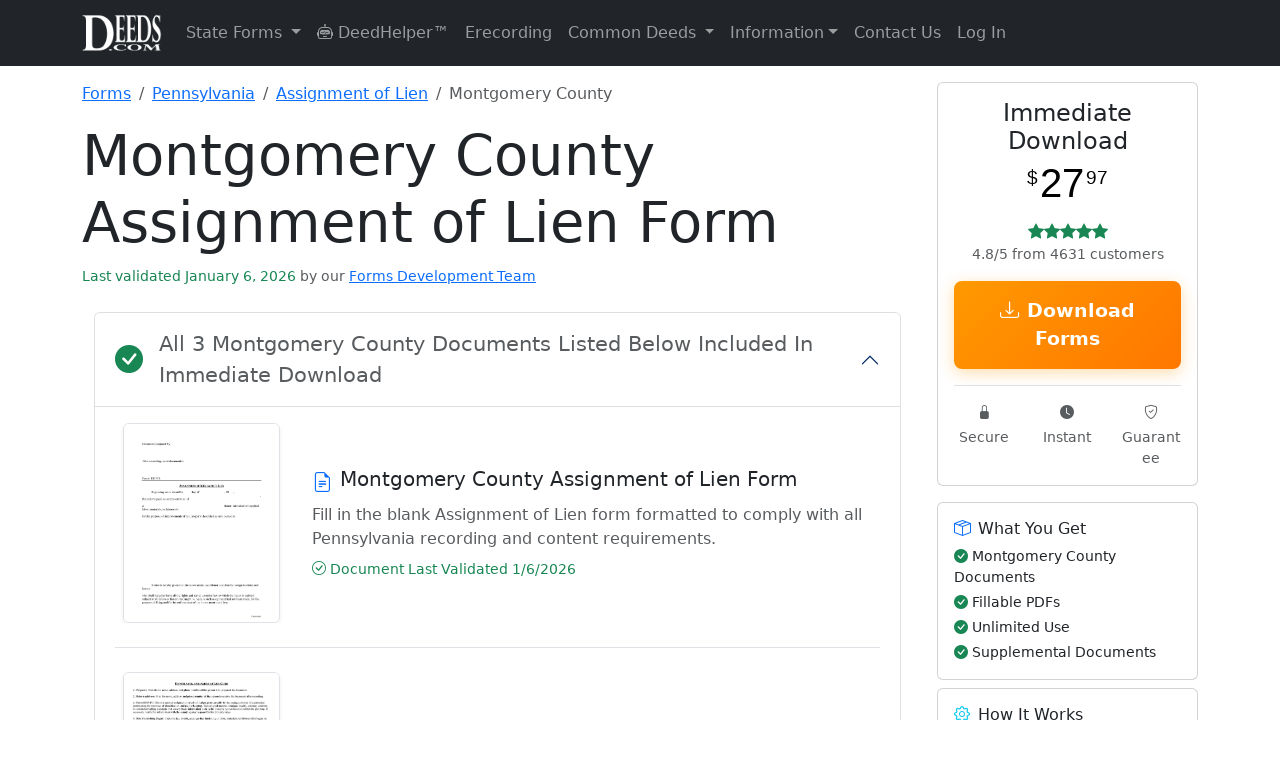

--- FILE ---
content_type: text/html; charset=UTF-8
request_url: https://www.deeds.com/forms/pennsylvania/assignment-of-lien/montgomery/
body_size: 147155
content:
<!doctype html>
<html lang="en" class="h-100">
<head>
    <!-- Required meta tags -->
    <meta charset="utf-8">
    <meta name="viewport" content="width=device-width, initial-scale=1">

    <!-- SVG for modern browsers and scalability -->
    <link rel="icon" href="/favicon.svg" type="image/svg+xml">

    <!-- PNG formats for different contexts and sizes -->
    <link rel="icon" type="image/png" sizes="32x32" href="/favicon-32x32.png">
    <link rel="icon" type="image/png" sizes="16x16" href="/favicon-16x16.png">
    <link rel="apple-touch-icon" sizes="180x180" href="/apple-touch-icon.png">

    <!-- ICO for legacy support -->
    <link rel="icon" href="/favicon.ico" type="image/x-icon">

    <!-- Web Manifest for additional settings and PWA support -->
    <link rel="manifest" href="/site.webmanifest">

    <!-- Mask icon for Safari pinned tabs -->
    <link rel="mask-icon" href="/safari-pinned-tab.svg" color="#5bbad5">

    <!-- Microsoft-specific meta tags for tile color -->
    <meta name="msapplication-TileColor" content="#2b5797">

    <!-- Theme color for Chrome, Firefox OS, Opera, and Vivaldi -->
    <meta name="theme-color" content="#ffffff">

    
    <!-- Canonical tag -->
    <link rel="canonical" href="https://www.deeds.com/forms/pennsylvania/assignment-of-lien/montgomery/" >

    <title>Montgomery County Assignment of Lien Form | Pennsylvania | Deeds.com</title>
    <meta name="description" content="Download Montgomery County Pennsylvania Assignment of Lien Forms | Available for Immediate Download From Deeds.com">
    <meta name="author" content="Deeds.com">

    <!-- Organization Schema for Google SERPs -->
    <script type="application/ld+json">
        {
            "@context": "https://schema.org",
            "@type": "Organization",
            "name": "Deeds.com",
            "url": "https://www.deeds.com",
            "logo": "https://www.deeds.com/favicon.svg",
            "hasMerchantReturnPolicy": {
                "@type": "MerchantReturnPolicy",
                "applicableCountry": "US",
                "returnPolicyCategory": "https://schema.org/MerchantReturnFiniteReturnWindow",
                "merchantReturnDays": 30,
                "returnFees": "https://schema.org/FreeReturn",
                "returnMethod": "https://schema.org/ReturnByMail",
                "merchantReturnLink": "https://www.deeds.com/terms-of-use/"
            }
        }
    </script>

    <!-- county product Breadcrumb Schema -->
            <script type="application/ld+json">
            {
              "@context": "https://schema.org",
              "@type": "BreadcrumbList",
              "itemListElement": [
                {"@type": "ListItem", "position": 1, "name": "Forms", "item": "https://www.deeds.com/forms/"},
                {"@type": "ListItem", "position": 2, "name": "Pennsylvania", "item": "https://www.deeds.com/forms/pennsylvania/"},
            {"@type": "ListItem", "position": 3, "name": "Assignment of Lien", "item": "https://www.deeds.com/forms/pennsylvania/assignment-of-lien/"},
            {"@type": "ListItem", "position": 4, "name": "Montgomery County", "item": "https://www.deeds.com/forms/pennsylvania/assignment-of-lien/montgomery/"}
          ]
        }
        </script>
    
    <!-- Product Schema -->
            <!-- JSON-LD markup generated by Google Structured Data Markup Helper. -->
<script type="application/ld+json">
{"@context":"http://schema.org","@type":"Product","name":"Montgomery County Assignment of Lien Form","description":"Download Montgomery County Assignment of Lien (Pennsylvania) Forms Available for Immediate Download From Deeds.com","image":"https://www.deeds.com/forms/pennsylvania/assignment-of-lien/1587042785F41396_sample.png","productID":"1519936397P446453","sku":"1519936397P446453s851254c331896","brand":{"@type":"Brand","name":"Deeds.com"},"offers":{"@type":"Offer","priceCurrency":"USD","price":"27.97","itemCondition":"http://schema.org/NewCondition","availability":"http://schema.org/InStock","gtin":"1519936397P446453","url":"/home/devdeeds/public_html/forms/pennsylvania/assignment-of-lien/montgomery/","priceValidUntil":"2027-01-14","hasMerchantReturnPolicy":{"@type":"MerchantReturnPolicy","returnFees":"FreeReturn","returnPolicyCountry":"US","applicableCountry":"US","returnPolicyCategory":"MerchantReturnFiniteReturnWindow","merchantReturnLink":"https://www.deeds.com/terms-of-use/","refundType":"FullRefund","returnMethod":"ReturnInStore","merchantReturnDays":30,"description":"Full refund if returned within 30 days"},"shippingDetails":{"@type":"OfferShippingDetails","deliveryTime":{"@type":"ShippingDeliveryTime","handlingTime":{"@type":"QuantitativeValue","minValue":0,"maxValue":0,"unitCode":"DAY"},"transitTime":{"@type":"QuantitativeValue","minValue":0,"maxValue":0,"unitCode":"DAY"}},"shippingDestination":{"@type":"DefinedRegion","addressCountry":"US"},"shippingRate":{"@type":"MonetaryAmount","value":0,"currency":"USD"}}},"aggregateRating":{"@type":"AggregateRating","ratingValue":"4.8","bestRating":"5","ratingCount":4631}}
</script>

    <!-- state Product Schema -->
    <!-- Breadcrumb Schema -->
    
    
    <!-- end stateproduct schema -->

    <!-- schema content from deed pages -->
        <!-- END schema content from deed pages -->

    <!-- Standard loading - no FOUC -->
    <link rel="stylesheet" href="https://www.deeds.com/assets/css/bootstrap.min.css">
    <link rel="stylesheet" href="https://www.deeds.com/assets/icons/font/bootstrap-icons.css">
    <link rel="stylesheet" href="https://www.deeds.com/assets/css/style.main.deeds_v1.33.css">

    <!-- Section-specific CSS -->

    
    
            <link rel="stylesheet" href="https://www.deeds.com/assets/css/style.forms_v1.07.css">
    
    <!-- Conditionally included script -->
    
        <script>
            function disableButton(button) {
                var form = button.form;
                if (form.reportValidity()) {
                    button.disabled = true;
                    button.value = "Processing...";
                    form.submit();
                }
            }

            function formatPhoneNumber(input) {
                const value = input.value.replace(/\D/g, '');

                if (value.length > 3 && value.length <= 6) {
                    input.value = value.slice(0, 3) + '-' + value.slice(3);
                } else if (value.length > 6) {
                    input.value = value.slice(0, 3) + '-' + value.slice(3, 6) + '-' + value.slice(6, 10);
                } else {
                    input.value = value;
                }
            }
        </script>
    
    

    <!-- start plausible analytics -->
    <script>
        // Comprehensive bot detection
        function isBot() {
            const userAgent = navigator.userAgent.toLowerCase();

            // Common bot identifiers
            const botPatterns = [
                // Search engine bots
                'googlebot', 'bingbot', 'slurp', 'duckduckbot', 'baiduspider', 'yandexbot',
                'facebookexternalhit', 'twitterbot', 'linkedinbot', 'whatsapp', 'slack',

                // SEO/Analysis bots
                'ahrefsbot', 'semrushbot', 'dotbot', 'mj12bot', 'rogerbot', 'screaming frog',
                'majestic', 'blexbot', 'serpstatbot', 'petalbot', 'dataforseo',

                // Monitoring/Performance bots
                'pingdom', 'uptimerobot', 'statuscake', 'gtmetrix', 'lighthouse',
                'pagespeed', 'chrome-lighthouse', 'ptst', 'cloudflare-alwaysonline',

                // Generic patterns
                'bot', 'crawler', 'spider', 'scraper', 'crawling',

                // Development tools
                'headless', 'phantom', 'nightmare', 'puppeteer', 'playwright'
            ];

            // Check if any bot pattern matches
            const isKnownBot = botPatterns.some(pattern => userAgent.includes(pattern));

            // Additional checks for headless browsers
            const isHeadless = navigator.webdriver === true ||
                navigator.languages === undefined ||
                navigator.languages.length === 0 ||
                !navigator.language ||
                navigator.plugins.length === 0;

            // Check for missing features that real browsers have
            const suspiciousBehavior = !window.chrome && !window.safari && !window.firefox &&
                !window.opr && !window.edge;

            // Check for automation tools
            const hasAutomationProperties = window.document.documentElement.getAttribute('webdriver') ||
                window.navigator.webdriver ||
                window.domAutomation ||
                window.domAutomationController ||
                window.__nightmare;

            return isKnownBot || isHeadless || hasAutomationProperties;
        }

        // Only load Plausible for real users
        if (!isBot()) {
            // Load Plausible scripts
            const plausibleScript = document.createElement('script');
            plausibleScript.defer = true;
            plausibleScript.setAttribute('data-domain', 'deeds.com');
            plausibleScript.src = 'https://plausible.io/js/script.revenue.js';
            document.head.appendChild(plausibleScript);

            // Set up Plausible after it loads
            plausibleScript.onload = function() {
                window.plausible = window.plausible || function() {
                    (window.plausible.q = window.plausible.q || []).push(arguments)
                };

                // Initialize tracking
                if (document.readyState === 'loading') {
                    document.addEventListener('DOMContentLoaded', initPlausibleTracking);
                } else {
                    initPlausibleTracking();
                }
            };
        } else {
            // Optional: Track blocked bots for analysis (to local server, not Plausible)
            console.log('Bot detected and blocked:', navigator.userAgent);

            // You could send this to your own endpoint to analyze blocked traffic
            // fetch('/api/log-blocked-bot', {
            //     method: 'POST',
            //     body: JSON.stringify({
            //         userAgent: navigator.userAgent,
            //         timestamp: new Date().toISOString()
            //     })
            // });
        }

        function initPlausibleTracking() {
            // Your existing Plausible tracking code goes here
            if (typeof window.plausible !== 'undefined') {

                                // Track county-level product page views
                plausible('FormView', {
                    props: {
                        state: 'Pennsylvania',
                        county: 'Montgomery County',
                        product: 'Assignment of Lien',
                        type: 'county_product'
                    }
                });
                
                
                // ============ HIGH-INTENT BEHAVIOR TRACKING ============
                // Track time on site for quality visitors (2 minutes)
                setTimeout(function() {
                    plausible('Quality_Visitor_2min', {
                        props: {
                            page_type: window.location.pathname.includes('/forms/') ? 'product' : 'content'
                        }
                    });
                }, 120000); // 2 minutes

                // Track extended engagement (5 minutes - very high intent)
                setTimeout(function() {
                    plausible('Quality_Visitor_5min', {
                        props: {
                            page_type: window.location.pathname.includes('/forms/') ? 'product' : 'content',
                            current_page: window.location.pathname
                        }
                    });
                }, 300000); // 5 minutes

                // Track scroll depth on pages
                let maxScroll = 0;
                let scrollTracked25 = false;
                let scrollTracked50 = false;
                let scrollTracked75 = false;
                let scrollTracked90 = false;

                window.addEventListener('scroll', function() {
                    const scrollPercent = Math.round((window.scrollY + window.innerHeight) / document.documentElement.scrollHeight * 100);

                    if (scrollPercent > maxScroll) {
                        maxScroll = scrollPercent;

                        // Track 25% scroll
                        if (maxScroll >= 25 && !scrollTracked25) {
                            scrollTracked25 = true;
                            plausible('Scroll_Depth_25', {
                                props: {
                                    page: window.location.pathname
                                }
                            });
                        }

                        // Track 50% scroll
                        if (maxScroll >= 50 && !scrollTracked50) {
                            scrollTracked50 = true;
                            plausible('Scroll_Depth_50', {
                                props: {
                                    page: window.location.pathname
                                }
                            });
                        }

                        // Track 75% scroll (high engagement)
                        if (maxScroll >= 75 && !scrollTracked75) {
                            scrollTracked75 = true;
                            plausible('Deep_Page_Engagement', {
                                props: {
                                    page: window.location.pathname,
                                    page_type: window.location.pathname.includes('/forms/') ? 'product' : 'content'
                                }
                            });
                        }

                        // Track 90% scroll (very high engagement)
                        if (maxScroll >= 90 && !scrollTracked90) {
                            scrollTracked90 = true;
                            plausible('Full_Page_Read', {
                                props: {
                                    page: window.location.pathname,
                                    page_type: window.location.pathname.includes('/forms/') ? 'product' : 'content'
                                }
                            });
                        }
                    }
                });

                // Track return visitors
                const lastVisit = localStorage.getItem('deeds_last_visit');
                const now = new Date().getTime();

                if (lastVisit) {
                    const hoursSinceLastVisit = Math.round((now - parseInt(lastVisit)) / (1000 * 60 * 60));

                    if (hoursSinceLastVisit < 720) { // Within 30 days
                        plausible('Return_Visitor', {
                            props: {
                                hours_since_last_visit: hoursSinceLastVisit.toString(),
                                landing_page: window.location.pathname,
                                is_product_page: window.location.pathname.includes('/forms/') ? 'yes' : 'no'
                            }
                        });
                    }
                }

                localStorage.setItem('deeds_last_visit', now);

                // Track multiple page views in session (comparison shopping behavior)
                const pagesVisited = JSON.parse(sessionStorage.getItem('pages_visited') || '[]');
                const currentPath = window.location.pathname;

                if (!pagesVisited.includes(currentPath)) {
                    pagesVisited.push(currentPath);
                    sessionStorage.setItem('pages_visited', JSON.stringify(pagesVisited));
                }

                // Track if they're comparing multiple products
                const productPages = pagesVisited.filter(page => page.includes('/forms/'));
                if (productPages.length >= 2) {
                    plausible('Comparing_Products', {
                        props: {
                            products_viewed: productPages.length.toString(),
                            current_page: currentPath
                        }
                    });
                }

                // Track deep research sessions
                if (pagesVisited.length >= 5) {
                    plausible('Deep_Research_Session', {
                        props: {
                            pages_visited: pagesVisited.length.toString(),
                            includes_product: productPages.length > 0 ? 'yes' : 'no'
                        }
                    });
                }

                // ============ MICROSOFT ADS TRACKING ============
                const urlParams = new URLSearchParams(window.location.search);

                // Check for Microsoft Ads click (msclkid or utm_source=bing)
                if (urlParams.get('msclkid') || urlParams.get('utm_source') === 'bing') {

                    // Extract all campaign data
                    const campaignData = {
                        source: urlParams.get('utm_source'),
                        medium: urlParams.get('utm_medium'),
                        campaign: urlParams.get('utm_campaign'),
                        term: urlParams.get('utm_term'),
                        content: urlParams.get('utm_content'),
                        campaign_id: urlParams.get('utm_id'),
                        ms_click_id: urlParams.get('msclkid')
                    };

                    // Track Microsoft Ads landing
                    plausible('Microsoft Ads Click', {
                        props: {
                            campaign: campaignData.campaign || 'unknown',
                            keyword: campaignData.term || 'unknown',
                            ad_group: campaignData.content || 'unknown',
                            landing_page: window.location.pathname
                        }
                    });

                    // Store for conversion tracking
                    if (typeof(Storage) !== "undefined") {
                        sessionStorage.setItem('ms_ads_data', JSON.stringify(campaignData));
                        sessionStorage.setItem('ms_ads_landing_time', new Date().getTime());
                    }
                }

                // ============ PURCHASE/CONVERSION TRACKING ============
                
                // ============ EVENT LISTENERS ============
                try {
                    // Track outbound links
                    var links = document.querySelectorAll('a[href^="http"]:not([href*="deeds.com"])');
                    links.forEach(function(link) {
                        link.addEventListener('click', function() {
                            plausible('Outbound Link: Click', {props: {url: this.href}});
                        });
                    });

                    // Track form interactions - COMBINED tracking for all forms
                    var generalFormStartTracked = false;
                    var msFormStartTracked = false;
                    var forms = document.querySelectorAll('form');

                    forms.forEach(function(form) {
                        form.addEventListener('focusin', function() {
                            // General form tracking
                            if (!generalFormStartTracked) {
                                plausible('Form Started', {
                                    props: {
                                        page_type: 'product'
                                    }
                                });
                                generalFormStartTracked = true;
                            }

                            // Microsoft Ads specific form tracking
                            if (!msFormStartTracked) {
                                const msAdsData = sessionStorage.getItem('ms_ads_data');
                                if (msAdsData) {
                                    const data = JSON.parse(msAdsData);
                                    plausible('Microsoft Ads Form Start', {
                                        props: {
                                            campaign: data.campaign || 'unknown',
                                            keyword: data.term || 'unknown',
                                            page: window.location.pathname
                                        }
                                    });
                                    msFormStartTracked = true;
                                }
                            }
                        });
                    });

                    // Track 404 errors
                    
                    // Track navigation menu clicks
                    document.addEventListener('click', function(e) {
                        // Check if clicked element is a dropdown menu item
                        if (e.target.matches('.dropdown-item')) {
                            var dropdownParent = e.target.closest('.dropdown');
                            if (dropdownParent) {
                                var menuName = dropdownParent.querySelector('.dropdown-toggle');
                                if (menuName) {
                                    plausible('Menu Click', {
                                        props: {
                                            menu: menuName.textContent.trim(),
                                            item: e.target.textContent.trim()
                                        }
                                    });
                                }
                            }
                        }

                        // Track DeedHelper clicks
                        if (e.target.closest('a[href*="/helper/"]')) {
                            plausible('DeedHelper Clicked');
                        }

                        // Track eRecording clicks
                        if (e.target.closest('a[href*="/erecording/"]')) {
                            plausible('eRecording Clicked');
                        }
                    });

                } catch (error) {
                    // Silently fail - don't break the site if tracking fails
                    console.log('Plausible tracking error:', error);
                }
            }
        }
    </script>
    <!-- end plausible analytics -->

    <!-- Microsoft Ads UET base tag -->
    <script>
        (function(w,d,t,r,u){
            var f,n,i;w[u]=w[u]||[];
            f=function(){
                var o={ ti:"271009044", enableAutoSpaTracking: true };
                o.q=w[u]; w[u]=new UET(o); w[u].push("pageLoad");
            };
            n=d.createElement(t); n.src=r; n.async=1;
            n.onload=n.onreadystatechange=function(){
                var s=this.readyState;
                if(!s || s==="loaded" || s==="complete"){ f(); n.onload=n.onreadystatechange=null; }
            };
            i=d.getElementsByTagName(t)[0]; i.parentNode.insertBefore(n,i);
        })(window,document,"script","//bat.bing.com/bat.js","uetq");
    </script>
    <!-- END Microsoft Ads UET base tag -->

</head>

<!-- Google tag (gtag.js) -->
<script async src="https://www.googletagmanager.com/gtag/js?id=AW-17592055836"></script>
<script>
    window.dataLayer = window.dataLayer || [];
    function gtag(){dataLayer.push(arguments);}
    gtag('js', new Date());

    gtag('config', 'AW-17592055836');
</script>

<body class="d-flex flex-column h-100">
<!-- START Microsoft Ads tag -->
<noscript>
    <img src="https://bat.bing.com/action/0?ti=271009044&Ver=2"
         height="0" width="0" style="display:none;visibility:hidden" alt="">
</noscript>
<!-- END Microsoft Ads tag -->
<header>
    <nav class="navbar navbar-expand-lg navbar-dark bg-dark">
        <div class="container">
            <a class="navbar-brand" href="https://www.deeds.com">
                <img src="https://www.deeds.com/images/deedslogo-white.png" alt="Deeds.com">
            </a>
            <button class="navbar-toggler" type="button" data-bs-toggle="collapse" data-bs-target="#navbarNav" aria-controls="navbarNav" aria-expanded="false" aria-label="Toggle navigation">
                <span class="navbar-toggler-icon"></span>
            </button>
            <div class="collapse navbar-collapse" id="navbarNav">
                <ul class="navbar-nav me-auto mb-2 mb-lg-0">
                    <li class="nav-item dropdown">
                        <a class="nav-link dropdown-toggle" href="#" id="navbarStateForms" role="button" data-bs-toggle="dropdown" aria-expanded="false">
                            State Forms
                        </a>
                        <ul class="dropdown-menu dropdown-menu-right" aria-labelledby="navbarStateForms">
                            <li><a class='dropdown-item' href='https://www.deeds.com/forms/alabama/' title='Alabama Real Estate Deed Forms'>Alabama</a></li><li><a class='dropdown-item' href='https://www.deeds.com/forms/alaska/' title='Alaska Real Estate Deed Forms'>Alaska</a></li><li><a class='dropdown-item' href='https://www.deeds.com/forms/arizona/' title='Arizona Real Estate Deed Forms'>Arizona</a></li><li><a class='dropdown-item' href='https://www.deeds.com/forms/arkansas/' title='Arkansas Real Estate Deed Forms'>Arkansas</a></li><li><a class='dropdown-item' href='https://www.deeds.com/forms/california/' title='California Real Estate Deed Forms'>California</a></li><li><a class='dropdown-item' href='https://www.deeds.com/forms/colorado/' title='Colorado Real Estate Deed Forms'>Colorado</a></li><li><a class='dropdown-item' href='https://www.deeds.com/forms/connecticut/' title='Connecticut Real Estate Deed Forms'>Connecticut</a></li><li><a class='dropdown-item' href='https://www.deeds.com/forms/delaware/' title='Delaware Real Estate Deed Forms'>Delaware</a></li><li><a class='dropdown-item' href='https://www.deeds.com/forms/district-of-columbia/' title='District Of Columbia Real Estate Deed Forms'>District Of Columbia</a></li><li><a class='dropdown-item' href='https://www.deeds.com/forms/florida/' title='Florida Real Estate Deed Forms'>Florida</a></li><li><a class='dropdown-item' href='https://www.deeds.com/forms/georgia/' title='Georgia Real Estate Deed Forms'>Georgia</a></li><li><a class='dropdown-item' href='https://www.deeds.com/forms/hawaii/' title='Hawaii Real Estate Deed Forms'>Hawaii</a></li><li><a class='dropdown-item' href='https://www.deeds.com/forms/idaho/' title='Idaho Real Estate Deed Forms'>Idaho</a></li><li><a class='dropdown-item' href='https://www.deeds.com/forms/illinois/' title='Illinois Real Estate Deed Forms'>Illinois</a></li><li><a class='dropdown-item' href='https://www.deeds.com/forms/indiana/' title='Indiana Real Estate Deed Forms'>Indiana</a></li><li><a class='dropdown-item' href='https://www.deeds.com/forms/iowa/' title='Iowa Real Estate Deed Forms'>Iowa</a></li><li><a class='dropdown-item' href='https://www.deeds.com/forms/kansas/' title='Kansas Real Estate Deed Forms'>Kansas</a></li><li><a class='dropdown-item' href='https://www.deeds.com/forms/kentucky/' title='Kentucky Real Estate Deed Forms'>Kentucky</a></li><li><a class='dropdown-item' href='https://www.deeds.com/forms/louisiana/' title='Louisiana Real Estate Deed Forms'>Louisiana</a></li><li><a class='dropdown-item' href='https://www.deeds.com/forms/maine/' title='Maine Real Estate Deed Forms'>Maine</a></li><li><a class='dropdown-item' href='https://www.deeds.com/forms/maryland/' title='Maryland Real Estate Deed Forms'>Maryland</a></li><li><a class='dropdown-item' href='https://www.deeds.com/forms/massachusetts/' title='Massachusetts Real Estate Deed Forms'>Massachusetts</a></li><li><a class='dropdown-item' href='https://www.deeds.com/forms/michigan/' title='Michigan Real Estate Deed Forms'>Michigan</a></li><li><a class='dropdown-item' href='https://www.deeds.com/forms/minnesota/' title='Minnesota Real Estate Deed Forms'>Minnesota</a></li><li><a class='dropdown-item' href='https://www.deeds.com/forms/mississippi/' title='Mississippi Real Estate Deed Forms'>Mississippi</a></li><li><a class='dropdown-item' href='https://www.deeds.com/forms/missouri/' title='Missouri Real Estate Deed Forms'>Missouri</a></li><li><a class='dropdown-item' href='https://www.deeds.com/forms/montana/' title='Montana Real Estate Deed Forms'>Montana</a></li><li><a class='dropdown-item' href='https://www.deeds.com/forms/nebraska/' title='Nebraska Real Estate Deed Forms'>Nebraska</a></li><li><a class='dropdown-item' href='https://www.deeds.com/forms/nevada/' title='Nevada Real Estate Deed Forms'>Nevada</a></li><li><a class='dropdown-item' href='https://www.deeds.com/forms/new-hampshire/' title='New Hampshire Real Estate Deed Forms'>New Hampshire</a></li><li><a class='dropdown-item' href='https://www.deeds.com/forms/new-jersey/' title='New Jersey Real Estate Deed Forms'>New Jersey</a></li><li><a class='dropdown-item' href='https://www.deeds.com/forms/new-mexico/' title='New Mexico Real Estate Deed Forms'>New Mexico</a></li><li><a class='dropdown-item' href='https://www.deeds.com/forms/new-york/' title='New York Real Estate Deed Forms'>New York</a></li><li><a class='dropdown-item' href='https://www.deeds.com/forms/north-carolina/' title='North Carolina Real Estate Deed Forms'>North Carolina</a></li><li><a class='dropdown-item' href='https://www.deeds.com/forms/north-dakota/' title='North Dakota Real Estate Deed Forms'>North Dakota</a></li><li><a class='dropdown-item' href='https://www.deeds.com/forms/ohio/' title='Ohio Real Estate Deed Forms'>Ohio</a></li><li><a class='dropdown-item' href='https://www.deeds.com/forms/oklahoma/' title='Oklahoma Real Estate Deed Forms'>Oklahoma</a></li><li><a class='dropdown-item' href='https://www.deeds.com/forms/oregon/' title='Oregon Real Estate Deed Forms'>Oregon</a></li><li><a class='dropdown-item' href='https://www.deeds.com/forms/pennsylvania/' title='Pennsylvania Real Estate Deed Forms'>Pennsylvania</a></li><li><a class='dropdown-item' href='https://www.deeds.com/forms/rhode-island/' title='Rhode Island Real Estate Deed Forms'>Rhode Island</a></li><li><a class='dropdown-item' href='https://www.deeds.com/forms/south-carolina/' title='South Carolina Real Estate Deed Forms'>South Carolina</a></li><li><a class='dropdown-item' href='https://www.deeds.com/forms/south-dakota/' title='South Dakota Real Estate Deed Forms'>South Dakota</a></li><li><a class='dropdown-item' href='https://www.deeds.com/forms/tennessee/' title='Tennessee Real Estate Deed Forms'>Tennessee</a></li><li><a class='dropdown-item' href='https://www.deeds.com/forms/texas/' title='Texas Real Estate Deed Forms'>Texas</a></li><li><a class='dropdown-item' href='https://www.deeds.com/forms/utah/' title='Utah Real Estate Deed Forms'>Utah</a></li><li><a class='dropdown-item' href='https://www.deeds.com/forms/vermont/' title='Vermont Real Estate Deed Forms'>Vermont</a></li><li><a class='dropdown-item' href='https://www.deeds.com/forms/virginia/' title='Virginia Real Estate Deed Forms'>Virginia</a></li><li><a class='dropdown-item' href='https://www.deeds.com/forms/washington/' title='Washington Real Estate Deed Forms'>Washington</a></li><li><a class='dropdown-item' href='https://www.deeds.com/forms/west-virginia/' title='West Virginia Real Estate Deed Forms'>West Virginia</a></li><li><a class='dropdown-item' href='https://www.deeds.com/forms/wisconsin/' title='Wisconsin Real Estate Deed Forms'>Wisconsin</a></li><li><a class='dropdown-item' href='https://www.deeds.com/forms/wyoming/' title='Wyoming Real Estate Deed Forms'>Wyoming</a></li>                        </ul>
                    </li>
                    <li class="nav-item">
                        <a class="nav-link" href="https://www.deeds.com/helper/" title="DeedHelper&trade; Virtual Assistant">
                            <i class="bi bi-robot"></i> DeedHelper&trade;
                        </a>
                    </li>
                    <li class="nav-item">
                        <a class="nav-link" href="https://www.deeds.com/erecording/" title="Erecording Real Estate Deeds">Erecording</a>
                    </li>

                    <li class="nav-item dropdown">
                        <a class="nav-link dropdown-toggle" href="#" id="navbarDeedInfo" role="button" data-bs-toggle="dropdown" aria-expanded="false">
                            Common Deeds
                        </a>
                        <ul class="dropdown-menu dropdown-menu-right" aria-labelledby="navbarDeedInfo">
                            <li><a class="dropdown-item" href="https://www.deeds.com/quitclaim-deed/" title="Quitclaim Deed Forms and Information">Quitclaim Deed</a></li>
                            <li><a class="dropdown-item" href="https://www.deeds.com/gift-deed/" title="Gift Deed Forms and Information">Gift Deed</a></li>
                            <li><a class="dropdown-item" href="https://www.deeds.com/warranty-deed/" title="Warranty Deed Forms and Information">Warranty Deed</a></li>
                            <li><a class="dropdown-item" href="https://www.deeds.com/grant-deed/" title="Grant Deed Forms and Information">Grant Deed</a></li>
                            <li><a class="dropdown-item" href="https://www.deeds.com/transfer-on-death-deed/" title="Transfer on Death Deed Forms and Information">Transfer on Death Deed</a></li>
                            <li><a class="dropdown-item" href="https://www.deeds.com/easement-deed/" title="Easement Deed Forms and Information">Easement Deed</a></li>
                            <li><a class="dropdown-item" href="https://www.deeds.com/correction-deed/" title="Correction Deed Forms and Information">Correction Deed</a></li>
                            <li><a class="dropdown-item" href="https://www.deeds.com/affidavit-of-deed/" title="Affidavit of Deed Form">Affidavit of Deed</a></li>
                        </ul>
                    </li>

                    <li class="nav-item dropdown">
                        <a class="nav-link dropdown-toggle" href="#" id="navbarInformation" role="button" data-bs-toggle="dropdown" aria-expanded="false">Information</a>
                        <ul class="dropdown-menu dropdown-menu-right" aria-labelledby="navbarInformation">
                            <li><a class="dropdown-item" href="https://www.deeds.com/recorder/">Recorder Information</a></li>
                            <li><a class="dropdown-item" href="https://www.deeds.com/articles/">General Information</a></li>
                            <li><a class="dropdown-item" href="https://www.deeds.com/copy-of-your-deed/">How To Get A Copy Of Your Deed</a></li>
                            <li><a class="dropdown-item" href="https://www.deeds.com/elder/">Elder Resources</a></li>
                            <li><a class="dropdown-item" href="https://www.deeds.com/articles/category/deed-fraud/">Deed Fraud</a></li>
                        </ul>
                    </li>
                    <li class="nav-item">
                        <a class="nav-link" href="https://www.deeds.com/contact-us/" title="Contact Deeds.com">Contact Us</a>
                    </li>
                    <li class="nav-item dropdown">
                                                    <a class="nav-link" href="https://www.deeds.com/account/">Log In</a>
                                            </li>
                </ul>
            </div>
        </div>
    </nav>
</header>
    <main class="container mt-3 content">

        <div class="row">

            <!-- start left side **********************************************************************-->
            <article class="col-12 col-lg-9">

                <!-- Breadcrumb Navigation -->
                <nav aria-label="breadcrumb" class="mb-3">
                    <ol class="breadcrumb">
                        <li class="breadcrumb-item">
                            <a href="https://www.deeds.com/forms/">Forms</a>
                        </li>
                        <li class="breadcrumb-item">
                            <a href="https://www.deeds.com/forms/pennsylvania/">
                                Pennsylvania                            </a>
                        </li>
                        <li class="breadcrumb-item">
                            <a href="https://www.deeds.com/forms/pennsylvania/assignment-of-lien/">
                                Assignment of Lien                            </a>
                        </li>
                        <li class="breadcrumb-item active" aria-current="page">
                            Montgomery County                        </li>
                    </ol>
                </nav>

                <div class="mb-4">
                    <h1 class="display-4">
                        Montgomery County Assignment of Lien Form                    </h1>

                    <span class="text-success small fw-normal">
                    Last validated January 6, 2026            <span class="text-muted">by our</span>
            <a href="https://www.deeds.com/about-us/#forms-development-team"
               class="text-decoration-underline"
               target="_blank"
               rel="noopener noreferrer">
            Forms Development Team
        </a>
            </span>
                </div>

                <section class="container mb-3">
                    <div class="accordion" id="accordionIncludedForms">
                        <div class="accordion-item">
                            <h2 class="accordion-header" id="headingIncludedForms">
                                <button class="accordion-button fs-4 fw-bold d-flex align-items-center" type="button" data-bs-toggle="collapse" data-bs-target="#collapseIncludedForms" aria-expanded="true" aria-controls="collapseIncludedForms">
                    <span class="d-flex align-items-center w-100">
                        <i class="bi bi-check-circle-fill text-success fs-3 me-3"></i>
                        <span class="flex-grow-1" style="line-height: 1.5;">
                                                            <span class="text-muted small fw-normal d-block">All 3 Montgomery County Documents Listed Below Included In Immediate Download</span>
                                                    </span>
                    </span>
                                </button>
                            </h2>
                            <div id="collapseIncludedForms" class="accordion-collapse collapse show" aria-labelledby="headingIncludedForms">
                                <div class="accordion-body">
                                    <div class="forms-section"><div class="form-item mb-4 pb-4 border-bottom"><div class="row align-items-center"><div class="col-12 col-md-3 mb-3 mb-md-0"><div class="form-thumbnail position-relative"><img class="img-fluid border rounded shadow-sm" alt="Montgomery County Assignment of Lien Form" src="https://www.deeds.com/forms/pennsylvania/assignment-of-lien/1703604490F91971_sample.png" style="max-height: 200px; width: auto;"></div></div><div class="col-12 col-md-9"><h4 class="h5 mb-2 d-flex align-items-start"><i class="bi bi-file-earmark-text text-primary me-2 flex-shrink-0 mt-1"></i> <span>Montgomery County Assignment of Lien Form</span></h4><p class="text-muted mb-2">Fill in the blank Assignment of Lien form formatted to comply with all Pennsylvania recording and content requirements.</p><div class="d-flex flex-wrap gap-3 small"><span class="text-success"><i class="bi bi-check-circle"></i> Document Last Validated 1/6/2026</span></div></div></div></div><div class="form-item mb-4 pb-4 border-bottom"><div class="row align-items-center"><div class="col-12 col-md-3 mb-3 mb-md-0"><div class="form-thumbnail position-relative"><img class="img-fluid border rounded shadow-sm" alt="Montgomery County Assignment of Lien Guide" src="https://www.deeds.com/forms/pennsylvania/assignment-of-lien/1587042745F55496_sample.png" style="max-height: 200px; width: auto;"></div></div><div class="col-12 col-md-9"><h4 class="h5 mb-2 d-flex align-items-start"><i class="bi bi-file-earmark-text text-primary me-2 flex-shrink-0 mt-1"></i> <span>Montgomery County Assignment of Lien Guide</span></h4><p class="text-muted mb-2">Line by line guide explaining every blank on the form.</p><div class="d-flex flex-wrap gap-3 small"><span class="text-success"><i class="bi bi-check-circle"></i> Document Last Validated 12/17/2025</span></div></div></div></div><div class="form-item mb-4 pb-4 border-bottom"><div class="row align-items-center"><div class="col-12 col-md-3 mb-3 mb-md-0"><div class="form-thumbnail position-relative"><img class="img-fluid border rounded shadow-sm" alt="Montgomery County Completed Example of the Assignment of Lien Document" src="https://www.deeds.com/forms/pennsylvania/assignment-of-lien/1587042785F41396_sample.png" style="max-height: 200px; width: auto;"></div></div><div class="col-12 col-md-9"><h4 class="h5 mb-2 d-flex align-items-start"><i class="bi bi-file-earmark-text text-primary me-2 flex-shrink-0 mt-1"></i> <span>Montgomery County Completed Example of the Assignment of Lien Document</span></h4><p class="text-muted mb-2">Example of a properly completed form for reference.</p><div class="d-flex flex-wrap gap-3 small"><span class="text-success"><i class="bi bi-check-circle"></i> Document Last Validated 12/22/2025</span></div></div></div></div></div>
                                                                            <!-- Simplified summary at the bottom -->
                                        <div class="mt-4 p-3 bg-light rounded text-center">
                                            <p class="mb-0"><i class="bi bi-check-circle text-success"></i> <strong>All 3 documents above included</strong> • One-time purchase • No recurring fees</p>
                                        </div>

                                        <!-- CTA BUTTON INSIDE THE ACCORDION BODY -->
                                        <div class="text-center mt-4">
                                            <button class="btn btn-primary btn-lg accordion-cta" onclick="jumpToCheckout()">
                                                <i class="bi bi-cart-check me-2"></i>Get These Forms Now
                                            </button>
                                            <p class="small text-muted mt-2 mb-0">Immediate Download • Secure Checkout</p>
                                        </div>
                                                                    </div>
                            </div>
                        </div>
                    </div> <!-- closes accordion div -->
                </section>

                <section class="container mb-3">
                    <div class="accordion" id="accordionSupplementalForms">
                        <div class="accordion-item">
                            <h2 class="accordion-header" id="headingSupplementalForms">
                                <button class="accordion-button collapsed fs-4 fw-bold d-flex align-items-center" type="button" data-bs-toggle="collapse" data-bs-target="#collapseSupplementalForms" aria-expanded="false" aria-controls="collapseSupplementalForms">
                                <span class="d-flex align-items-center w-100">
                                    <i class="bi bi-plus-circle-fill text-primary fs-5 me-3"></i>
                                    <span>Local Supplemental Documents Included</span>
                                </span>
                                </button>
                            </h2>
                            <div id="collapseSupplementalForms" class="accordion-collapse collapse" aria-labelledby="headingSupplementalForms">
                                <div class="accordion-body">
                                    <p class="text-muted mb-3">Additional Pennsylvania and Montgomery County documents included at no extra charge:</p>
                                    <div class="list-group"><a href='https://www.deeds.com/supplemental/forms/1516197246SF17318.pdf' target='_blank' class='list-group-item list-group-item-action' title='Transfer Tax Information Forms'><span class='badge bg-success me-2'>Montgomery County Document</span>Transfer Tax Information</a><a href='https://www.deeds.com/supplemental/forms/1516197941SF49986.pdf' target='_blank' class='list-group-item list-group-item-action' title='Certificate of Acknowlegment Forms'><span class='badge bg-success me-2'>Montgomery County Document</span>Certificate of Acknowlegment</a><a href='https://www.deeds.com/supplemental/forms/1531752433SF34592.pdf' target='_blank' class='list-group-item list-group-item-action' title='Montgomery County Homestead Application with Instructions Forms'><span class='badge bg-success me-2'>Montgomery County Document</span>Montgomery County Homestead Application with Instructions</a><a href='https://www.deeds.com/supplemental/forms/1562163761SF52551.pdf' target='_blank' class='list-group-item list-group-item-action' title='Statement of Value Form Forms'><span class='badge bg-success me-2'>Montgomery County Document</span>Statement of Value Form</a><a href='https://www.deeds.com/supplemental/forms/1595259430SF46913.pdf' target='_blank' class='list-group-item list-group-item-action' title='Valuation Factors/Short List Forms'><span class='badge bg-success me-2'>Montgomery County Document</span>Valuation Factors/Short List</a><a href='https://www.deeds.com/supplemental/forms/1516197997SF25733.pdf' target='_blank' class='list-group-item list-group-item-action' title='Jurat Forms'><span class='badge bg-success me-2'>Montgomery County Document</span>Jurat</a><a href='https://www.deeds.com/supplemental/forms/1595259453SF22976.pdf' target='_blank' class='list-group-item list-group-item-action' title='Valuation Factors/Long List Forms'><span class='badge bg-success me-2'>Montgomery County Document</span>Valuation Factors/Long List</a><a href='https://www.deeds.com/supplemental/forms/1657119530SF46936.pdf' target='_blank' class='list-group-item list-group-item-action' title='REALTY TRANSFER TAX DECLARATION OF ACQUISITION Forms'><span class='badge bg-primary me-2'>Pennsylvania Document</span>REALTY TRANSFER TAX DECLARATION OF ACQUISITION</a><a href='https://www.deeds.com/supplemental/forms/1422459155SF53935.pdf' target='_blank' class='list-group-item list-group-item-action' title='Transfer Tax Information Forms'><span class='badge bg-primary me-2'>Pennsylvania Document</span>Transfer Tax Information</a><a href='https://www.deeds.com/supplemental/forms/1595359157SF79917.pdf' target='_blank' class='list-group-item list-group-item-action' title='Statement of Value (SOV) form Forms'><span class='badge bg-primary me-2'>Pennsylvania Document</span>Statement of Value (SOV) form</a><a href='https://www.deeds.com/supplemental/forms/1756298984SF7961914.pdf' target='_blank' class='list-group-item list-group-item-action' title='Valuation Factors / Short List Forms'><span class='badge bg-primary me-2'>Pennsylvania Document</span>Valuation Factors / Short List</a><a href='https://www.deeds.com/supplemental/forms/1756298947SF1155475.pdf' target='_blank' class='list-group-item list-group-item-action' title='Valuation Factors / Long List Forms'><span class='badge bg-primary me-2'>Pennsylvania Document</span>Valuation Factors / Long List</a><a href='https://www.deeds.com/supplemental/forms/1432125912SF55828.pdf' target='_blank' class='list-group-item list-group-item-action' title='Certificate of Acknowledgment Forms'><span class='badge bg-primary me-2'>Pennsylvania Document</span>Certificate of Acknowledgment</a><a href='https://www.deeds.com/supplemental/forms/1432126555SF28446.pdf' target='_blank' class='list-group-item list-group-item-action' title='Jurat Forms'><span class='badge bg-primary me-2'>Pennsylvania Document</span>Jurat</a></div>                                </div>
                            </div>
                        </div>
                    </div>
                </section>

                <section class="container mb-3">
                    <div class="accordion" id="accordionRecorderInfo">
                        <div class="accordion-item">
                            <h2 class="accordion-header" id="headingRecorderInfo">
                                <button class="accordion-button collapsed fs-4 fw-bold d-flex align-items-center" type="button" data-bs-toggle="collapse" data-bs-target="#collapseRecorderInfo" aria-expanded="false" aria-controls="collapseRecorderInfo">
                                <span class="d-flex align-items-center w-100">
                                    <i class="bi bi-building text-secondary fs-5 me-3"></i>
                                    <span>Montgomery County Recording Office Information</span>
                                </span>
                                </button>
                            </h2>
                            <div id="collapseRecorderInfo" class="accordion-collapse collapse" aria-labelledby="headingRecorderInfo">
                                <div class="accordion-body">
                                    <div class="alert alert-info mb-4">
                                        <i class="bi bi-info-circle"></i> <strong>Important:</strong> Your property must be located in Montgomery County to use these forms. Documents should be recorded at the office below.
                                    </div>

                                                                            <h4 class="mb-3">Where to Record Your Documents</h4>
                                                                                    <div class="card mb-3">
                                                <div class="card-body">
                                                    <h5 class="card-title">Montgomery County Recorder of Deeds </h5>
                                                    <div class="row">
                                                        <div class="col-md-6">
                                                            <div class="mb-2">
                                                                <i class="bi bi-geo-alt text-primary"></i>
                                                                <strong>Address:</strong>
                                                                <address class="d-block ps-4 mb-0">
                                                                    One Montgomery Plaza, Swede and Airy Streets, Suite 303 / PO Box 311<br>
                                                                    Norristown, Pennsylvania 19404-0311                                                                </address>
                                                            </div>
                                                        </div>
                                                        <div class="col-md-6">
                                                            <p class="mb-2">
                                                                <i class="bi bi-clock text-primary"></i>
                                                                <strong>Hours:</strong> 8:30 to 4:15 M-F                                                            </p>
                                                            <p class="mb-2">
                                                                <i class="bi bi-telephone text-primary"></i>
                                                                <strong>Phone:</strong> (610) 278-3289                                                            </p>
                                                        </div>
                                                    </div>
                                                </div>
                                            </div>
                                        
                                        <div class="mt-3 p-3 bg-light rounded">
                                            <h6 class="mb-2">Recording Tips for Montgomery County:</h6>
                                            <ul class="small mb-0">
                                                                                                    <li>Check that your notary&#039;s commission hasn&#039;t expired</li>
                                                                                                    <li>Ask about their eRecording option for future transactions</li>
                                                                                                    <li>Both spouses typically need to sign if property is jointly owned</li>
                                                                                                    <li>Consider using eRecording to avoid trips to the office</li>
                                                                                                    <li>Multi-page documents may require additional fees per page</li>
                                                                                            </ul>
                                        </div>
                                    
                                    <hr class="my-4">

                                    <h4 class="mb-3">Cities and Jurisdictions in Montgomery County</h4>
                                    <p class="text-muted mb-3">Properties in any of these areas use Montgomery County forms:</p>
                                    <ul class="list-group"><li class="list-group-item">Abington</li><li class="list-group-item">Ambler</li><li class="list-group-item">Arcola</li><li class="list-group-item">Ardmore</li><li class="list-group-item">Audubon</li><li class="list-group-item">Bala Cynwyd</li><li class="list-group-item">Blue Bell</li><li class="list-group-item">Bridgeport</li><li class="list-group-item">Bryn Athyn</li><li class="list-group-item">Cedars</li><li class="list-group-item">Cheltenham</li><li class="list-group-item">Collegeville</li><li class="list-group-item">Colmar</li><li class="list-group-item">Conshohocken</li><li class="list-group-item">Creamery</li><li class="list-group-item">Dresher</li><li class="list-group-item">Eagleville</li><li class="list-group-item">Earlington</li><li class="list-group-item">East Greenville</li><li class="list-group-item">Elkins Park</li><li class="list-group-item">Fairview Village</li><li class="list-group-item">Flourtown</li><li class="list-group-item">Fort Washington</li><li class="list-group-item">Franconia</li><li class="list-group-item">Frederick</li><li class="list-group-item">Gilbertsville</li><li class="list-group-item">Gladwyne</li><li class="list-group-item">Glenside</li><li class="list-group-item">Green Lane</li><li class="list-group-item">Gwynedd</li><li class="list-group-item">Gwynedd Valley</li><li class="list-group-item">Harleysville</li><li class="list-group-item">Hatboro</li><li class="list-group-item">Hatfield</li><li class="list-group-item">Haverford</li><li class="list-group-item">Horsham</li><li class="list-group-item">Huntingdon Valley</li><li class="list-group-item">Jenkintown</li><li class="list-group-item">King Of Prussia</li><li class="list-group-item">Kulpsville</li><li class="list-group-item">Lafayette Hill</li><li class="list-group-item">Lansdale</li><li class="list-group-item">Lederach</li><li class="list-group-item">Mainland</li><li class="list-group-item">Merion Station</li><li class="list-group-item">Mont Clare</li><li class="list-group-item">Montgomeryville</li><li class="list-group-item">Narberth</li><li class="list-group-item">Norristown</li><li class="list-group-item">North Wales</li><li class="list-group-item">Oaks</li><li class="list-group-item">Oreland</li><li class="list-group-item">Palm</li><li class="list-group-item">Pennsburg</li><li class="list-group-item">Perkiomenville</li><li class="list-group-item">Plymouth Meeting</li><li class="list-group-item">Pottstown</li><li class="list-group-item">Red Hill</li><li class="list-group-item">Royersford</li><li class="list-group-item">Salford</li><li class="list-group-item">Salfordville</li><li class="list-group-item">Sassamansville</li><li class="list-group-item">Schwenksville</li><li class="list-group-item">Skippack</li><li class="list-group-item">Souderton</li><li class="list-group-item">Spring House</li><li class="list-group-item">Spring Mount</li><li class="list-group-item">Sumneytown</li><li class="list-group-item">Telford</li><li class="list-group-item">Tylersport</li><li class="list-group-item">Valley Forge</li><li class="list-group-item">West Point</li><li class="list-group-item">Willow Grove</li><li class="list-group-item">Worcester</li><li class="list-group-item">Woxall</li><li class="list-group-item">Wyncote</li><li class="list-group-item">Wynnewood</li><li class="list-group-item">Zieglerville</li></ul>
                                    <!-- recorder page link -->
                                    <hr class="my-4">
                                    <div class="text-center">
                                        <a href="https://www.deeds.com/recorder/pennsylvania/montgomery/"
                                           class="btn btn-primary"
                                           title="Complete Montgomery County Recorder Information">
                                            <i class="bi bi-building me-2"></i>View Complete Recorder Office Guide
                                        </a>
                                        <p class="small text-muted mt-2 mb-0">
                                            Hours, fees, requirements, and more for Montgomery County                                        </p>
                                    </div>
                                </div>
                            </div>
                        </div>
                    </div>
                </section>

                <section class="container mb-3">
                    <div class="accordion" id="accordionFAQ">
                        <div class="accordion-item">
                            <h2 class="accordion-header" id="headingFAQ">
                                <button class="accordion-button collapsed fs-4 fw-bold d-flex align-items-center" type="button" data-bs-toggle="collapse" data-bs-target="#collapseFAQ" aria-expanded="false" aria-controls="collapseFAQ">
                                <span class="d-flex align-items-center w-100">
                                    <i class="bi bi-question-circle-fill text-info fs-5 me-3"></i>
                                    <span>Frequently Asked Questions</span>
                                </span>
                                </button>
                            </h2>
                            <div id="collapseFAQ" class="accordion-collapse collapse" aria-labelledby="headingFAQ">
                                <div class="accordion-body">
                                    <div class="list-group">
                                        <div class="list-group-item">
                                            <h5 class="mb-1">How do I get my forms?</h5>
                                            <p class="ms-3 mb-1">Forms are available for immediate download after payment. The Montgomery County forms will be in your <a href="https://www.deeds.com/account/">account</a> ready to download to your computer. An account is created for you during checkout if you don't have one. <b>Forms are NOT emailed.</b></p>
                                        </div>
                                        <div class="list-group-item">
                                            <h5 class="mb-1">Are these forms guaranteed to be recordable in Montgomery County?</h5>
                                            <p class="ms-3 mb-1">Yes. Our form blanks are guaranteed to meet or exceed all formatting requirements set forth by Montgomery County including margin requirements, content requirements, font and font size requirements.</p>
                                        </div>
                                        <div class="list-group-item">
                                            <h5 class="mb-1">Can I reuse these forms?</h5>
                                            <p class="ms-3 mb-1">Yes. You can reuse the forms for your personal use. For example, if you have multiple properties in Montgomery County you only need to order once.</p>
                                        </div>
                                        <div class="list-group-item">
                                            <h5 class="mb-1">What do I need to use these forms?</h5>
                                            <p class="ms-3 mb-1">The forms are PDFs that you fill out on your computer. You'll need Adobe Reader (free software that most computers already have). You do NOT enter your property information online - you download the blank forms and complete them privately on your own computer.</p>
                                        </div>
                                        <div class="list-group-item">
                                            <h5 class="mb-1">Are there any recurring fees?</h5>
                                            <p class="ms-3 mb-1">No. This is a one-time purchase. Nothing to cancel, no memberships, no recurring fees.</p>
                                        </div>
                                        <div class="list-group-item">
                                            <h5 class="mb-1">How much does it cost to record in Montgomery County?</h5>
                                            <p class="ms-3 mb-1">Recording fees in Montgomery County vary. Contact the recorder's office at (610) 278-3289 for current fees.</p>
                                        </div>
                                    </div>
                                                                            <div class="text-center mt-4">
                                            <button class="btn btn-primary accordion-cta" onclick="jumpToCheckout()">
                                                <i class="bi bi-download me-2"></i>Download Your Forms Now
                                            </button>
                                            <p class="small text-muted mt-2 mb-0">Questions answered? Let's get started!</p>
                                        </div>
                                                                    </div>
                            </div>
                        </div>
                    </div>
                </section>

                <section class="container mb-3">
                    <div class="accordion" id="accordionProductDescription">
                        <div class="accordion-item">
                            <h2 class="accordion-header" id="headingProductDescription">
                                <button class="accordion-button collapsed fs-4 fw-bold d-flex align-items-center" type="button" data-bs-toggle="collapse" data-bs-target="#collapseProductDescription" aria-expanded="false" aria-controls="collapseProductDescription">
                                <span class="d-flex align-items-center w-100">
                                    <i class="bi bi-info-circle-fill text-primary fs-5 me-3"></i>
                                    <span>What is the Pennsylvania Assignment of Lien</span>
                                </span>
                                </button>
                            </h2>
                            <div id="collapseProductDescription" class="accordion-collapse collapse" aria-labelledby="headingProductDescription">
                                <div class="accordion-body">
                                    <p>Mechanic&#039;s Lien assignments can be accomplished by filing an assignment of lien document with the county recorder or prothonotary office where the subject property is located and where the lien was originally recorded.<br />
<br />
One of the fundamental principles of contract law is the right to assign contract rights to a third party. For example, Bill contracts with Ted to build a house for Ted. Bill then assigns the right to payment for the house to Fred (maybe he owes Fred some money on a debt). This is called an &quot;assignment.&quot; With the basic legal terminology clarified, let&#039;s move on to how lien assignments work in Pennsylvania.<br />
<br />
Typically, under the rule on assignments, all rights of either seller or buyer can be assigned except where the assignment would materially change the duty of the other party, or increase materially the burden or risk imposed on the other party by the contract, or impair materially the other party&#039;s chance of obtaining return performance. In general, as long as there is no increased burden or risk, or the duties required by the party subject to the lien somehow change, an assignment is permissible.<br />
<br />
A valid assignment identifies the parties, the subject property, relevant dates, fees, and payments, and any other details needed for the specific situation. In addition, the document must meet all state and local standards for recorded documents.<br />
<br />
Mechanic&#039;s Liens are governed by Title 49 of the Pennsylvania Consolidated Statutes.<br />
<br />
This article is offered for informational purposes only and is not legal advice. This information should not be relied upon as a substitute for speaking with an attorney. Please speak with an attorney familiar with lien laws for questions regarding lien assignments or any other issues related to mechanic&#039;s liens in Pennsylvania.</p>
                                    <p class="text-muted">
                                        <i class="bi bi-info-circle"></i>
                                        <strong>Important:</strong> Your property must be located in Montgomery County to use these forms. Documents should be recorded at the office below.
                                    </p>
                                    <p> This Assignment of Lien meets all recording requirements specific to Montgomery County. </p>
                                </div>
                            </div>
                        </div>
                    </div>
                </section>

                <section class="container mb-3">
                    <div class="accordion" id="accordionGuarantee">
                        <div class="accordion-item">
                            <h2 class="accordion-header" id="headingGuarantee">
                                <button class="accordion-button collapsed fs-4 fw-bold d-flex align-items-center" type="button" data-bs-toggle="collapse" data-bs-target="#collapseGuarantee" aria-expanded="false" aria-controls="collapseGuarantee">
                                <span class="d-flex align-items-center w-100">
                                    <i class="bi bi-shield-fill text-success fs-5 me-3"></i>
                                    <span>Guarantee</span>
                                </span>
                                </button>
                            </h2>
                            <div id="collapseGuarantee" class="accordion-collapse collapse" aria-labelledby="headingGuarantee">
                                <div class="accordion-body">
                                    <h3 class="mb-3">Our Promise</h3>
                                    <p>The documents you receive here will meet, or exceed, the Montgomery County recording requirements for formatting. If there's an issue caused by our formatting, we'll make it right and refund your payment.</p>

                                    <h3 class="mb-3">Save Time and Money</h3>
                                    <p>Get your Montgomery County Assignment of Lien form done right the first time with Deeds.com Uniform Conveyancing Blanks. At Deeds.com, we understand that your time and money are valuable resources, and we don't want you to face a penalty fee or rejection imposed by a county recorder for submitting nonstandard documents. We constantly review and update our forms to meet rapidly changing state and county recording requirements for roughly 3,500 counties and local jurisdictions.</p>

                                                                            <div class="text-center mt-4">
                                            <button class="btn btn-success accordion-cta" onclick="jumpToCheckout()">
                                                <i class="bi bi-shield-check me-2"></i>Get Your Guaranteed Forms - Download Now
                                            </button>
                                        </div>
                                                                    </div>
                            </div>
                        </div>
                    </div>
                </section>

                <section class="container mb-3">
                    <div class="accordion" id="accordionCustomerReviews">
                        <div class="accordion-item">
                            <h2 class="accordion-header" id="headingCustomerReviews">
                                <button class="accordion-button collapsed fs-4 fw-bold d-flex align-items-center" type="button" data-bs-toggle="collapse" data-bs-target="#collapseCustomerReviews" aria-expanded="false" aria-controls="collapseCustomerReviews">
                                <span class="d-flex align-items-center w-100">
                                    <i class="bi bi-star-fill text-warning fs-5 me-3"></i>
                                    <span>Customer Reviews</span>
                                </span>
                                </button>
                            </h2>
                            <div id="collapseCustomerReviews" class="accordion-collapse collapse" aria-labelledby="headingCustomerReviews">
                                <div class="accordion-body">
                                    <p>
                                <span class="ms-2 badge bg-light text-dark">
                                    <i class="bi bi-star-fill text-success"></i><i class="bi bi-star-fill text-success"></i><i class="bi bi-star-fill text-success"></i><i class="bi bi-star-fill text-success"></i><i class="bi bi-star-fill text-success"></i> 4.8 out of 5 - (
                                            <a href="https://www.deeds.com/reviews/" target="_blank">
                                                4631 Reviews                                            </a>)
                                </span>
                                    </p>

                                    <div class="list-group mb-2"><div class="list-group-item"><h5 class="mb-1">James R. <i class="bi bi-star-fill text-success"></i><i class="bi bi-star-fill text-success"></i><i class="bi bi-star-fill text-success"></i><i class="bi bi-star-fill text-success"></i><i class="bi bi-star-fill text-success"></i></h5><p class="mb-1">July 31st, 2019</p><p class="mb-1">Super website. Easy to use and stuff is well organized. </p><div class="ms-3"><strong>Reply from Staff</strong><p>We appreciate your business and value your feedback. Thank you. Have a wonderful day!</p></div></div></div><div class="list-group mb-2"><div class="list-group-item"><h5 class="mb-1">Janette P. <i class="bi bi-star-fill text-success"></i><i class="bi bi-star-fill text-success"></i><i class="bi bi-star-fill text-success"></i><i class="bi bi-star-fill text-success"></i><i class="bi bi-star text-muted"></i></h5><p class="mb-1">April 30th, 2021</p><p class="mb-1">It was easy to find what I needed but I thought the price was too high.</p><div class="ms-3"><strong>Reply from Staff</strong><p>Thank you for your feedback. We really appreciate it. Have a great day!</p></div></div></div><div class="list-group mb-2"><div class="list-group-item"><h5 class="mb-1">Pamela W. <i class="bi bi-star-fill text-success"></i><i class="bi bi-star-fill text-success"></i><i class="bi bi-star-fill text-success"></i><i class="bi bi-star-fill text-success"></i><i class="bi bi-star-fill text-success"></i></h5><p class="mb-1">April 11th, 2019</p><p class="mb-1">Signing up was easy and the form was amazing. The ability to type on it (I am on a MAC) was beyond my expectations, the ability to save a blank, save my two documents, save the instructions and sample was excellent. The documents are in the mail and we are hopefully they will be approved. Blessings, </p><div class="ms-3"><strong>Reply from Staff</strong><p>Thank you for your feedback. We really appreciate it. Have a great day!</p></div></div></div><div class="list-group mb-2"><div class="list-group-item"><h5 class="mb-1">Peter &amp;amp; Bonnie Higgins H. <i class="bi bi-star-fill text-success"></i><i class="bi bi-star-fill text-success"></i><i class="bi bi-star-fill text-success"></i><i class="bi bi-star-fill text-success"></i><i class="bi bi-star-fill text-success"></i></h5><p class="mb-1">July 29th, 2021</p><p class="mb-1">We were very pleased with the advice and forms provided. We were able to complete our special project. Just what we were looking for. I give you 41/2 stars </p><div class="ms-3"><strong>Reply from Staff</strong><p>Thank you!</p></div></div></div><div class="list-group mb-2"><div class="list-group-item"><h5 class="mb-1">Beverly J. A. <i class="bi bi-star-fill text-success"></i><i class="bi bi-star-fill text-success"></i><i class="bi bi-star-fill text-success"></i><i class="bi bi-star-fill text-success"></i><i class="bi bi-star-fill text-success"></i></h5><p class="mb-1">April 24th, 2022</p><p class="mb-1">Thank you for the paperwork. It was so much easier to do at home than go out and have to have people miss work.</p><div class="ms-3"><strong>Reply from Staff</strong><p>Thank you!</p></div></div></div><div class="list-group mb-2"><div class="list-group-item"><h5 class="mb-1">Susan M. <i class="bi bi-star-fill text-success"></i><i class="bi bi-star-fill text-success"></i><i class="bi bi-star-fill text-success"></i><i class="bi bi-star-fill text-success"></i><i class="bi bi-star-fill text-success"></i></h5><p class="mb-1">July 13th, 2019</p><p class="mb-1">I was able to download a lot of forms that I need, will be going back to day to search for records so I can fill in the blanks. A great website for forms - It was easy to find what I needed and download! Thanks!!!</p><div class="ms-3"><strong>Reply from Staff</strong><p>We appreciate your business and value your feedback. Thank you. Have a wonderful day!</p></div></div></div><div class="list-group mb-2"><div class="list-group-item"><h5 class="mb-1">Jami B. <i class="bi bi-star-fill text-success"></i><i class="bi bi-star-fill text-success"></i><i class="bi bi-star-fill text-success"></i><i class="bi bi-star-fill text-success"></i><i class="bi bi-star-fill text-success"></i></h5><p class="mb-1">November 6th, 2019</p><p class="mb-1">I was blown away by all the information I received for just $19.00!! I am still reading through it. Great job of explaining everything.</p><div class="ms-3"><strong>Reply from Staff</strong><p>Thank you!</p></div></div></div><div class="list-group mb-2"><div class="list-group-item"><h5 class="mb-1">Lori G. <i class="bi bi-star-fill text-success"></i><i class="bi bi-star-fill text-success"></i><i class="bi bi-star-fill text-success"></i><i class="bi bi-star-fill text-success"></i><i class="bi bi-star-fill text-success"></i></h5><p class="mb-1">June 17th, 2019</p><p class="mb-1">I needed to add my husband to my deed. an attorney would charge me $275.00. I decided to file myself. This makes it easy. Not done w/the process yet. But so far so good! :)</p><div class="ms-3"><strong>Reply from Staff</strong><p>Thank you for your feedback. We really appreciate it. Have a great day!</p></div></div></div><div class="list-group mb-2"><div class="list-group-item"><h5 class="mb-1">Deborah B. <i class="bi bi-star-fill text-success"></i><i class="bi bi-star-fill text-success"></i><i class="bi bi-star-fill text-success"></i><i class="bi bi-star-fill text-success"></i><i class="bi bi-star-fill text-success"></i></h5><p class="mb-1">February 18th, 2019</p><p class="mb-1">EVERYTHING WENT WELL, HAD NO PROBLEMS DOWNLOADING MY FORMS. THE ORDER QUICK AND EASY. THANKS IF I EVER NEED AND OF THESES FORMS AGAIN I WILL BE BACK.</p><div class="ms-3"><strong>Reply from Staff</strong><p>Thanks Deborah, we really appreciate your feedback.</p></div></div></div><div class="list-group mb-2"><div class="list-group-item"><h5 class="mb-1">Kathleen  T. <i class="bi bi-star-fill text-success"></i><i class="bi bi-star-fill text-success"></i><i class="bi bi-star-fill text-success"></i><i class="bi bi-star-fill text-success"></i><i class="bi bi-star-fill text-success"></i></h5><p class="mb-1">March 25th, 2020</p><p class="mb-1">Perfect in every way, the guide was a big help in a few areas that I had questions on. Overall the average person should have no issues with the forms.</p><div class="ms-3"><strong>Reply from Staff</strong><p>We appreciate your business and value your feedback. Thank you. Have a wonderful day!</p></div></div></div><div class="list-group mb-2"><div class="list-group-item"><h5 class="mb-1">Michael K. <i class="bi bi-star-fill text-success"></i><i class="bi bi-star-fill text-success"></i><i class="bi bi-star-fill text-success"></i><i class="bi bi-star-fill text-success"></i><i class="bi bi-star-fill text-success"></i></h5><p class="mb-1">April 2nd, 2021</p><p class="mb-1">I haven&#039;t used them yet. So far so good.</p><div class="ms-3"><strong>Reply from Staff</strong><p>Thank you!</p></div></div></div><div class="list-group mb-2"><div class="list-group-item"><h5 class="mb-1">luisana w. <i class="bi bi-star-fill text-success"></i><i class="bi bi-star-fill text-success"></i><i class="bi bi-star-fill text-success"></i><i class="bi bi-star-fill text-success"></i><i class="bi bi-star-fill text-success"></i></h5><p class="mb-1">September 9th, 2022</p><p class="mb-1">Super easy, excellente </p><div class="ms-3"><strong>Reply from Staff</strong><p>Thank you!</p></div></div></div><div class="list-group mb-2"><div class="list-group-item"><h5 class="mb-1">Deborah O. <i class="bi bi-star-fill text-success"></i><i class="bi bi-star-fill text-success"></i><i class="bi bi-star-fill text-success"></i><i class="bi bi-star-fill text-success"></i><i class="bi bi-star-fill text-success"></i></h5><p class="mb-1">June 3rd, 2019</p><p class="mb-1">Response time was fantastic. I had no idea it would be so quick. I would definitely use again. They send you a message if they need additional information, etc. I would rate them a 10+ on a 1-10 scale</p><div class="ms-3"><strong>Reply from Staff</strong><p>Thank you for your feedback. We really appreciate it. Have a great day!</p></div></div></div><div class="list-group mb-2"><div class="list-group-item"><h5 class="mb-1">Delsina T. <i class="bi bi-star-fill text-success"></i><i class="bi bi-star-fill text-success"></i><i class="bi bi-star-fill text-success"></i><i class="bi bi-star-fill text-success"></i><i class="bi bi-star-fill text-success"></i></h5><p class="mb-1">October 9th, 2020</p><p class="mb-1">So helpful. Thank you so much for making this a smooth process. </p><div class="ms-3"><strong>Reply from Staff</strong><p>Thank you!</p></div></div></div><div class="list-group mb-2"><div class="list-group-item"><h5 class="mb-1">Justin  F. <i class="bi bi-star-fill text-success"></i><i class="bi bi-star-fill text-success"></i><i class="bi bi-star-fill text-success"></i><i class="bi bi-star-fill text-success"></i><i class="bi bi-star-fill text-success"></i></h5><p class="mb-1">March 2nd, 2022</p><p class="mb-1">Provided the template and guide I was looking for. Reasonable pricing,</p><div class="ms-3"><strong>Reply from Staff</strong><p>Thank you!</p></div></div></div><script type="application/ld+json">[
    {
        "@type": "Review",
        "reviewRating": {
            "@type": "Rating",
            "ratingValue": 5,
            "bestRating": "5"
        },
        "author": {
            "@type": "Person",
            "name": "James R."
        },
        "reviewBody": "Super website. Easy to use and stuff is well organized. ",
        "datePublished": "2019-07-31",
        "itemReviewed": {
            "@type": "Product",
            "name": "Montgomery County Assignment of Lien"
        },
        "comment": [
            {
                "@type": "Comment",
                "author": {
                    "@type": "Person",
                    "name": "Staff"
                },
                "text": "We appreciate your business and value your feedback. Thank you. Have a wonderful day!",
                "datePublished": "2019-07-31"
            }
        ]
    },
    {
        "@type": "Review",
        "reviewRating": {
            "@type": "Rating",
            "ratingValue": 4,
            "bestRating": "5"
        },
        "author": {
            "@type": "Person",
            "name": "Janette P."
        },
        "reviewBody": "It was easy to find what I needed but I thought the price was too high.",
        "datePublished": "2021-04-30",
        "itemReviewed": {
            "@type": "Product",
            "name": "Montgomery County Assignment of Lien"
        },
        "comment": [
            {
                "@type": "Comment",
                "author": {
                    "@type": "Person",
                    "name": "Staff"
                },
                "text": "Thank you for your feedback. We really appreciate it. Have a great day!",
                "datePublished": "2021-04-30"
            }
        ]
    },
    {
        "@type": "Review",
        "reviewRating": {
            "@type": "Rating",
            "ratingValue": 5,
            "bestRating": "5"
        },
        "author": {
            "@type": "Person",
            "name": "Pamela W."
        },
        "reviewBody": "Signing up was easy and the form was amazing. The ability to type on it (I am on a MAC) was beyond my expectations, the ability to save a blank, save my two documents, save the instructions and sample was excellent. The documents are in the mail and we are hopefully they will be approved. Blessings, ",
        "datePublished": "2019-04-11",
        "itemReviewed": {
            "@type": "Product",
            "name": "Montgomery County Assignment of Lien"
        },
        "comment": [
            {
                "@type": "Comment",
                "author": {
                    "@type": "Person",
                    "name": "Staff"
                },
                "text": "Thank you for your feedback. We really appreciate it. Have a great day!",
                "datePublished": "2019-04-11"
            }
        ]
    },
    {
        "@type": "Review",
        "reviewRating": {
            "@type": "Rating",
            "ratingValue": 5,
            "bestRating": "5"
        },
        "author": {
            "@type": "Person",
            "name": "Peter &amp;amp; Bonnie Higgins H."
        },
        "reviewBody": "We were very pleased with the advice and forms provided. We were able to complete our special project. Just what we were looking for. I give you 41/2 stars ",
        "datePublished": "2021-07-29",
        "itemReviewed": {
            "@type": "Product",
            "name": "Montgomery County Assignment of Lien"
        },
        "comment": [
            {
                "@type": "Comment",
                "author": {
                    "@type": "Person",
                    "name": "Staff"
                },
                "text": "Thank you!",
                "datePublished": "2021-07-29"
            }
        ]
    },
    {
        "@type": "Review",
        "reviewRating": {
            "@type": "Rating",
            "ratingValue": 5,
            "bestRating": "5"
        },
        "author": {
            "@type": "Person",
            "name": "Beverly J. A."
        },
        "reviewBody": "Thank you for the paperwork. It was so much easier to do at home than go out and have to have people miss work.",
        "datePublished": "2022-04-24",
        "itemReviewed": {
            "@type": "Product",
            "name": "Montgomery County Assignment of Lien"
        },
        "comment": [
            {
                "@type": "Comment",
                "author": {
                    "@type": "Person",
                    "name": "Staff"
                },
                "text": "Thank you!",
                "datePublished": "2022-04-24"
            }
        ]
    },
    {
        "@type": "Review",
        "reviewRating": {
            "@type": "Rating",
            "ratingValue": 5,
            "bestRating": "5"
        },
        "author": {
            "@type": "Person",
            "name": "Susan M."
        },
        "reviewBody": "I was able to download a lot of forms that I need, will be going back to day to search for records so I can fill in the blanks. A great website for forms - It was easy to find what I needed and download! Thanks!!!",
        "datePublished": "2019-07-13",
        "itemReviewed": {
            "@type": "Product",
            "name": "Montgomery County Assignment of Lien"
        },
        "comment": [
            {
                "@type": "Comment",
                "author": {
                    "@type": "Person",
                    "name": "Staff"
                },
                "text": "We appreciate your business and value your feedback. Thank you. Have a wonderful day!",
                "datePublished": "2019-07-13"
            }
        ]
    },
    {
        "@type": "Review",
        "reviewRating": {
            "@type": "Rating",
            "ratingValue": 5,
            "bestRating": "5"
        },
        "author": {
            "@type": "Person",
            "name": "Jami B."
        },
        "reviewBody": "I was blown away by all the information I received for just $19.00!! I am still reading through it. Great job of explaining everything.",
        "datePublished": "2019-11-06",
        "itemReviewed": {
            "@type": "Product",
            "name": "Montgomery County Assignment of Lien"
        },
        "comment": [
            {
                "@type": "Comment",
                "author": {
                    "@type": "Person",
                    "name": "Staff"
                },
                "text": "Thank you!",
                "datePublished": "2019-11-07"
            }
        ]
    },
    {
        "@type": "Review",
        "reviewRating": {
            "@type": "Rating",
            "ratingValue": 5,
            "bestRating": "5"
        },
        "author": {
            "@type": "Person",
            "name": "Lori G."
        },
        "reviewBody": "I needed to add my husband to my deed. an attorney would charge me $275.00. I decided to file myself. This makes it easy. Not done w/the process yet. But so far so good! :)",
        "datePublished": "2019-06-17",
        "itemReviewed": {
            "@type": "Product",
            "name": "Montgomery County Assignment of Lien"
        },
        "comment": [
            {
                "@type": "Comment",
                "author": {
                    "@type": "Person",
                    "name": "Staff"
                },
                "text": "Thank you for your feedback. We really appreciate it. Have a great day!",
                "datePublished": "2019-06-17"
            }
        ]
    },
    {
        "@type": "Review",
        "reviewRating": {
            "@type": "Rating",
            "ratingValue": 5,
            "bestRating": "5"
        },
        "author": {
            "@type": "Person",
            "name": "Deborah B."
        },
        "reviewBody": "EVERYTHING WENT WELL, HAD NO PROBLEMS DOWNLOADING MY FORMS. THE ORDER QUICK AND EASY. THANKS IF I EVER NEED AND OF THESES FORMS AGAIN I WILL BE BACK.",
        "datePublished": "2019-02-18",
        "itemReviewed": {
            "@type": "Product",
            "name": "Montgomery County Assignment of Lien"
        },
        "comment": [
            {
                "@type": "Comment",
                "author": {
                    "@type": "Person",
                    "name": "Staff"
                },
                "text": "Thanks Deborah, we really appreciate your feedback.",
                "datePublished": "2019-02-18"
            }
        ]
    },
    {
        "@type": "Review",
        "reviewRating": {
            "@type": "Rating",
            "ratingValue": 5,
            "bestRating": "5"
        },
        "author": {
            "@type": "Person",
            "name": "Kathleen  T."
        },
        "reviewBody": "Perfect in every way, the guide was a big help in a few areas that I had questions on. Overall the average person should have no issues with the forms.",
        "datePublished": "2020-03-25",
        "itemReviewed": {
            "@type": "Product",
            "name": "Montgomery County Assignment of Lien"
        },
        "comment": [
            {
                "@type": "Comment",
                "author": {
                    "@type": "Person",
                    "name": "Staff"
                },
                "text": "We appreciate your business and value your feedback. Thank you. Have a wonderful day!",
                "datePublished": "2020-03-25"
            }
        ]
    },
    {
        "@type": "Review",
        "reviewRating": {
            "@type": "Rating",
            "ratingValue": 5,
            "bestRating": "5"
        },
        "author": {
            "@type": "Person",
            "name": "Michael K."
        },
        "reviewBody": "I haven&#039;t used them yet. So far so good.",
        "datePublished": "2021-04-02",
        "itemReviewed": {
            "@type": "Product",
            "name": "Montgomery County Assignment of Lien"
        },
        "comment": [
            {
                "@type": "Comment",
                "author": {
                    "@type": "Person",
                    "name": "Staff"
                },
                "text": "Thank you!",
                "datePublished": "2021-04-02"
            }
        ]
    },
    {
        "@type": "Review",
        "reviewRating": {
            "@type": "Rating",
            "ratingValue": 5,
            "bestRating": "5"
        },
        "author": {
            "@type": "Person",
            "name": "luisana w."
        },
        "reviewBody": "Super easy, excellente ",
        "datePublished": "2022-09-09",
        "itemReviewed": {
            "@type": "Product",
            "name": "Montgomery County Assignment of Lien"
        },
        "comment": [
            {
                "@type": "Comment",
                "author": {
                    "@type": "Person",
                    "name": "Staff"
                },
                "text": "Thank you!",
                "datePublished": "2022-09-09"
            }
        ]
    },
    {
        "@type": "Review",
        "reviewRating": {
            "@type": "Rating",
            "ratingValue": 5,
            "bestRating": "5"
        },
        "author": {
            "@type": "Person",
            "name": "Deborah O."
        },
        "reviewBody": "Response time was fantastic. I had no idea it would be so quick. I would definitely use again. They send you a message if they need additional information, etc. I would rate them a 10+ on a 1-10 scale",
        "datePublished": "2019-06-03",
        "itemReviewed": {
            "@type": "Product",
            "name": "Montgomery County Assignment of Lien"
        },
        "comment": [
            {
                "@type": "Comment",
                "author": {
                    "@type": "Person",
                    "name": "Staff"
                },
                "text": "Thank you for your feedback. We really appreciate it. Have a great day!",
                "datePublished": "2019-06-03"
            }
        ]
    },
    {
        "@type": "Review",
        "reviewRating": {
            "@type": "Rating",
            "ratingValue": 5,
            "bestRating": "5"
        },
        "author": {
            "@type": "Person",
            "name": "Delsina T."
        },
        "reviewBody": "So helpful. Thank you so much for making this a smooth process. ",
        "datePublished": "2020-10-09",
        "itemReviewed": {
            "@type": "Product",
            "name": "Montgomery County Assignment of Lien"
        },
        "comment": [
            {
                "@type": "Comment",
                "author": {
                    "@type": "Person",
                    "name": "Staff"
                },
                "text": "Thank you!",
                "datePublished": "2020-10-09"
            }
        ]
    },
    {
        "@type": "Review",
        "reviewRating": {
            "@type": "Rating",
            "ratingValue": 5,
            "bestRating": "5"
        },
        "author": {
            "@type": "Person",
            "name": "Justin  F."
        },
        "reviewBody": "Provided the template and guide I was looking for. Reasonable pricing,",
        "datePublished": "2022-03-02",
        "itemReviewed": {
            "@type": "Product",
            "name": "Montgomery County Assignment of Lien"
        },
        "comment": [
            {
                "@type": "Comment",
                "author": {
                    "@type": "Person",
                    "name": "Staff"
                },
                "text": "Thank you!",
                "datePublished": "2022-03-02"
            }
        ]
    }
]</script>                                </div>
                                                                    <div class="text-center mt-4 mb-2">
                                        <button class="btn btn-primary accordion-cta" onclick="jumpToCheckout()">
                                            <i class="bi bi-people-fill me-2"></i>Join 4,631+ Happy Customers - Download Forms
                                        </button>
                                    </div>
                                                            </div>
                        </div>
                    </div>
                </section>

            </article>
            <!-- END left side -->

            <!-- start right side checkout -->
            <div class="col-12 col-lg-3 mb-3">
                <aside class="checkout">
                                            <div class="card mb-3">
                            <div class="card-body">
                                <!-- Professional price section -->
                                <div class="text-center mb-3">
                                    <h4 class="mb-2">Immediate Download</h4>
                                    <div class="price-display">
                                                                                <span class="price-currency">$</span><span class="price-dollars">27</span><span class="price-cents">97</span>
                                    </div>
                                </div>

                                <!-- Simple rating line -->
                                <div class="text-center mb-3">
                                    <i class="bi bi-star-fill text-success"></i><i class="bi bi-star-fill text-success"></i><i class="bi bi-star-fill text-success"></i><i class="bi bi-star-fill text-success"></i><i class="bi bi-star-fill text-success"></i>                                    <small class="text-muted d-block">
                                        4.8/5 from 4631 customers
                                    </small>
                                </div>

                                <!-- Button with proper spacing -->
                                <button id="getFormsBtn" class="btn btn-primary btn-lg d-block w-100 mb-3">
                                    <i class="bi bi-download me-2"></i>Download Forms
                                </button>

                                <!-- Trust badges with better spacing and visual separation -->
                                <div class="mt-3 pt-3 border-top">
                                    <div class="row text-center small text-muted">
                                        <div class="col-4">
                                            <i class="bi bi-lock-fill d-block mb-1"></i>
                                            Secure
                                        </div>
                                        <div class="col-4">
                                            <i class="bi bi-clock-fill d-block mb-1"></i>
                                            Instant
                                        </div>
                                        <div class="col-4">
                                            <i class="bi bi-shield-check d-block mb-1"></i>
                                            Guarantee
                                        </div>
                                    </div>
                                </div>

                                <!-- Payment Information, initially hidden -->
                                <div id="paymentInfo" class="d-none">
                                    <div class="card border-primary mt-3">
                                        <div class="card-header security-header text-white">
                                            <h5 class="mb-0 text-center">
                                                <i class="bi bi-lock-fill"></i> Secure Checkout
                                            </h5>
                                        </div>
                                        <div class="card-body">
                                            <!-- Progress indicator -->
                                            <div class="mb-3">
                                                <div class="d-flex justify-content-between small text-muted">
                                                    <span class="text-primary fw-bold">1. Payment</span>
                                                    <span>2. Download</span>
                                                </div>
                                                <div class="progress" style="height: 4px;">
                                                    <div class="progress-bar" style="width: 50%"></div>
                                                </div>
                                            </div>

                                            <!-- not_logged_in_form.php -->
<form id="order_Form" action="https://www.deeds.com/forms/form-order.php" method="post" class="needs-validation" novalidate>
    <input type="hidden" id="form_order_token" name="form_order_token" value="aa68317063fd6907439a1c1a5075dfa4ebfe7895fe9b8164f86495b67e427886">
    <input name="stateid" type="hidden" value="851254">
    <input name="productid" type="hidden" value="1519936397P446453">
    <input name="productcountyid" type="hidden" value="331896">

    <div class="mb-3">
        <label for="email" class="form-label">Email</label>
        <input type="email" class="form-control" id="email" name="email" required>
        <div class="invalid-feedback">Please provide a valid email.</div>
    </div>

    <div class="mb-3">
        <label for="fname" class="form-label">First Name</label>
        <input name="firstname" id="fname" type="text" class="form-control" required>
        <div class="invalid-feedback">Please provide a valid first name.</div>
    </div>

    <div class="mb-3">
        <label for="lname" class="form-label">Last Name</label>
        <input name="lastname" id="lname" type="text" class="form-control" required>
        <div class="invalid-feedback">Please provide a valid last name.</div>
    </div>

    <div class="mb-3">
        <label for="cardtype" class="form-label">Credit Card Type</label>
        <select name="cardtype" id="cardtype" class="form-select" required>
            <option value="">Select Card Type</option>
            <option value="Visa">Visa</option>
            <option value="Mastercard">Mastercard</option>
            <option value="American Express">American Express</option>
            <option value="Discover">Discover</option>
        </select>
    </div>

    <div class="mb-3">
        <label for="cardnumber" class="form-label">Credit Card Number</label>
        <input name="cardnumber" id="cardnumber" type="tel" class="form-control" pattern="\d{13,19}" minlength="13" maxlength="19" required title="Please enter a valid credit card number." oninput="validateCardNumber(this);">
        <div class="invalid-feedback">Please provide a valid card number.</div>
    </div>

    <div class="mb-3">
        <label for="exmonth" class="form-label">Expiration Month</label>
        <select name="exmonth" id="exmonth" class="form-select" required>
            <option value="">Select Month</option>
            <option value="01">01 - January</option>
            <option value="02">02 - February</option>
            <option value="03">03 - March</option>
            <option value="04">04 - April</option>
            <option value="05">05 - May</option>
            <option value="06">06 - June</option>
            <option value="07">07 - July</option>
            <option value="08">08 - August</option>
            <option value="09">09 - September</option>
            <option value="10">10 - October</option>
            <option value="11">11 - November</option>
            <option value="12">12 - December</option>
        </select>
    </div>

    <div class="mb-3">
        <label for="exyear" class="form-label">Expiration Year</label>
        <select name="exyear" id="exyear" class="form-select" required><option value="">Select Year</option><option value="2026">2026</option><option value="2027">2027</option><option value="2028">2028</option><option value="2029">2029</option><option value="2030">2030</option><option value="2031">2031</option><option value="2032">2032</option><option value="2033">2033</option><option value="2034">2034</option><option value="2035">2035</option><option value="2036">2036</option><option value="2037">2037</option><option value="2038">2038</option><option value="2039">2039</option><option value="2040">2040</option><option value="2041">2041</option><option value="2042">2042</option><option value="2043">2043</option><option value="2044">2044</option><option value="2045">2045</option><option value="2046">2046</option></select>    </div>

    <div class="mb-3">
        <label for="cardcode" class="form-label">Card Security Code</label>
        <input name="cardcode" id="cardcode" type="text" class="form-control" required>
        <div class="invalid-feedback">Please provide a valid security code.</div>
    </div>

    <div class="mb-3">
        <label for="billingzip" class="form-label">Billing Zip Code</label>
        <input type="text" class="form-control" id="billingzip" name="billingzip" required>
        <div class="invalid-feedback">Please provide a valid billing zip code.</div>
    </div>

    <div class="mb-3">
        <label for="phone" class="form-label">Phone Number</label>
        <input type="tel" class="form-control" id="phone" name="phone" required>
    </div>

    <div class="mb-3 form-check">
        <input type="checkbox" id="blankforms" name="blankforms" value="agree" class="form-check-input" required>
        <label for="blankforms" class="form-check-label">
            I agree to the Terms of Use and I understand I am purchasing <span class="fw-bold">blank forms</span> and not a copy of an existing document.
        </label>
        <div class="invalid-feedback">You must agree before submitting.</div>
    </div>

    <div class="d-flex justify-content-center">
        <button type="submit" class="btn btn-primary" onclick="disableButton(this);">Place Order - Download</button>
    </div>
</form>                                        </div>
                                    </div>
                                </div>
                            </div>
                        </div>
                    
                    <!-- Key info for all visitors (mobile and desktop) -->
                    <section class="key-info-sidebar mb-3">
                        <!-- What's Included -->
                        <div class="card mb-2">
                            <div class="card-body p-3">
                                <h6 class="card-title d-flex align-items-center mb-2">
                                    <i class="bi bi-box-seam text-primary me-2"></i>
                                    What You Get
                                </h6>
                                <ul class="list-unstyled small mb-0">
                                    <li class="mb-1"><i class="bi bi-check-circle-fill text-success me-1"></i>Montgomery County Documents</li>
                                    <li class="mb-1"><i class="bi bi-check-circle-fill text-success me-1"></i>Fillable PDFs</li>
                                    <li class="mb-1"><i class="bi bi-check-circle-fill text-success me-1"></i>Unlimited Use</li>
                                    <li class="mb-0"><i class="bi bi-check-circle-fill text-success me-1"></i>Supplemental Documents</li>
                                </ul>
                            </div>
                        </div>

                        <!-- How It Works -->
                        <div class="card mb-2">
                            <div class="card-body p-3">
                                <h6 class="card-title d-flex align-items-center mb-2">
                                    <i class="bi bi-gear text-info me-2"></i>
                                    How It Works
                                </h6>
                                <ol class="list-unstyled small mb-0">
                                    <li class="mb-1"><span class="badge bg-info me-1">1</span>Order & Download</li>
                                    <li class="mb-1"><span class="badge bg-info me-1">2</span>Fill Out on PC</li>
                                    <li class="mb-1"><span class="badge bg-info me-1">3</span>Print & Sign</li>
                                    <li class="mb-0"><span class="badge bg-info me-1">4</span>Record at County</li>
                                </ol>
                            </div>
                        </div>

                        <!-- Recording Office -->
                        <div class="card mb-3">
                            <div class="card-body p-3">
                                <h6 class="card-title d-flex align-items-center mb-2">
                                    <i class="bi bi-building text-secondary me-2"></i>
                                    Where to Record
                                </h6>
                                                                    <p class="small mb-1"><strong>Montgomery County Recorder of Deeds </strong></p>
                                    <p class="small text-muted mb-1">
                                        One Montgomery Plaza, Swede and Airy Streets, Suite 303 / PO Box 311<br>
                                        Norristown, Pennsylvania 19404-0311                                    </p>
                                                                            <p class="small text-muted mb-2">
                                            <i class="bi bi-telephone"></i> (610) 278-3289                                        </p>
                                                                                                    <a href="#" class="small" onclick="document.getElementById('headingRecorderInfo').scrollIntoView({behavior: 'smooth'}); document.querySelector('#collapseRecorderInfo').classList.add('show'); return false;">View full details →</a>
                            </div>
                        </div>
                    </section>

                    <!-- Recent customer testimonials -->
                    <div class="card mb-3">
                        <div class="card-header bg-light">
                            <h6 class="mb-0">What Others Like You Are Saying</h6>
                        </div>
                        <div class="card-body">
                                                                <div class="mb-3 pb-3 border-bottom">
                                        <div class="d-flex justify-content-between align-items-start mb-1">
                                            <small><i class="bi bi-star-fill text-success"></i><i class="bi bi-star-fill text-success"></i><i class="bi bi-star-fill text-success"></i><i class="bi bi-star-fill text-success"></i><i class="bi bi-star-fill text-success"></i></small>
                                            <small class="text-muted">Jan 2026</small>
                                        </div>
                                        <p class="small mb-1">"Awesome , easy-to-use and find exactly what I was needing and saved me alot of headache and money. W..."</p>
                                        <small class="text-muted">— Shannon y.</small>
                                    </div>
                                                                    <div class="mb-3 pb-3 border-bottom">
                                        <div class="d-flex justify-content-between align-items-start mb-1">
                                            <small><i class="bi bi-star-fill text-success"></i><i class="bi bi-star-fill text-success"></i><i class="bi bi-star-fill text-success"></i><i class="bi bi-star-fill text-success"></i><i class="bi bi-star-fill text-success"></i></small>
                                            <small class="text-muted">Jan 2026</small>
                                        </div>
                                        <p class="small mb-1">"Efficient, helpful &amp; easy! I highly recommend Deeds.com to anyone. Such a joy to use especially afte..."</p>
                                        <small class="text-muted">— Glenn W.</small>
                                    </div>
                                                                    <div class="mb-3 pb-3 border-bottom">
                                        <div class="d-flex justify-content-between align-items-start mb-1">
                                            <small><i class="bi bi-star-fill text-success"></i><i class="bi bi-star-fill text-success"></i><i class="bi bi-star-fill text-success"></i><i class="bi bi-star-fill text-success"></i><i class="bi bi-star-fill text-success"></i></small>
                                            <small class="text-muted">Jan 2026</small>
                                        </div>
                                        <p class="small mb-1">"Service is convenient,easy, fast and helpful."</p>
                                        <small class="text-muted">— Calvin S.</small>
                                    </div>
                                
                            <div class="text-center">
                                <a href="#" class="small" onclick="document.getElementById('headingCustomerReviews').scrollIntoView({behavior: 'smooth'}); document.querySelector('#collapseCustomerReviews').classList.add('show'); return false;">
                                    Read more reviews →
                                </a>
                            </div>
                        </div>
                    </div>

                    <!-- Other County Products - Collapsible Version -->
                                            <div class="card">
                            <div class="card-header bg-light p-2">
                                <button class="btn btn-link btn-sm text-decoration-none text-dark w-100 text-start p-0 d-flex justify-content-between align-items-center"
                                        type="button"
                                        data-bs-toggle="collapse"
                                        data-bs-target="#otherProductsCollapse"
                                        aria-expanded="false"
                                        aria-controls="otherProductsCollapse">
                                    <span class="h6 mb-0">Other Montgomery County Forms</span>
                                    <i class="bi bi-chevron-down"></i>
                                </button>
                            </div>
                            <div class="collapse" id="otherProductsCollapse">
                                <div class="card-body p-2">
                                    <div class="list-group list-group-flush">
                                                                                    <a href="/forms/pennsylvania/quitclaim-deed/montgomery/"
                                               class="list-group-item list-group-item-action px-2 py-2 d-flex justify-content-between align-items-center">
                                                <span class="fw-semibold small">Quitclaim Deed</span>
                                                <i class="bi bi-chevron-right text-muted small"></i>
                                            </a>
                                                                                    <a href="/forms/pennsylvania/gift-deed/montgomery/"
                                               class="list-group-item list-group-item-action px-2 py-2 d-flex justify-content-between align-items-center">
                                                <span class="fw-semibold small">Gift Deed</span>
                                                <i class="bi bi-chevron-right text-muted small"></i>
                                            </a>
                                                                                    <a href="/forms/pennsylvania/warranty-deed/montgomery/"
                                               class="list-group-item list-group-item-action px-2 py-2 d-flex justify-content-between align-items-center">
                                                <span class="fw-semibold small">Warranty Deed</span>
                                                <i class="bi bi-chevron-right text-muted small"></i>
                                            </a>
                                                                                    <a href="/forms/pennsylvania/special-warranty-deed/montgomery/"
                                               class="list-group-item list-group-item-action px-2 py-2 d-flex justify-content-between align-items-center">
                                                <span class="fw-semibold small">Special Warranty Deed</span>
                                                <i class="bi bi-chevron-right text-muted small"></i>
                                            </a>
                                                                                    <a href="/forms/pennsylvania/grant-deed/montgomery/"
                                               class="list-group-item list-group-item-action px-2 py-2 d-flex justify-content-between align-items-center">
                                                <span class="fw-semibold small">Grant Deed</span>
                                                <i class="bi bi-chevron-right text-muted small"></i>
                                            </a>
                                                                                    <a href="/forms/pennsylvania/correction-deed/montgomery/"
                                               class="list-group-item list-group-item-action px-2 py-2 d-flex justify-content-between align-items-center">
                                                <span class="fw-semibold small">Correction Deed</span>
                                                <i class="bi bi-chevron-right text-muted small"></i>
                                            </a>
                                                                                    <a href="/forms/pennsylvania/easement-deed/montgomery/"
                                               class="list-group-item list-group-item-action px-2 py-2 d-flex justify-content-between align-items-center">
                                                <span class="fw-semibold small">Easement Deed</span>
                                                <i class="bi bi-chevron-right text-muted small"></i>
                                            </a>
                                                                                    <a href="/forms/pennsylvania/termination-of-easement/montgomery/"
                                               class="list-group-item list-group-item-action px-2 py-2 d-flex justify-content-between align-items-center">
                                                <span class="fw-semibold small">Termination of Easement</span>
                                                <i class="bi bi-chevron-right text-muted small"></i>
                                            </a>
                                                                                    <a href="/forms/pennsylvania/affidavit-of-surviving-spouse/montgomery/"
                                               class="list-group-item list-group-item-action px-2 py-2 d-flex justify-content-between align-items-center">
                                                <span class="fw-semibold small">Affidavit of Surviving Spouse</span>
                                                <i class="bi bi-chevron-right text-muted small"></i>
                                            </a>
                                                                                    <a href="/forms/pennsylvania/trustee-deed/montgomery/"
                                               class="list-group-item list-group-item-action px-2 py-2 d-flex justify-content-between align-items-center">
                                                <span class="fw-semibold small">Trustee Deed</span>
                                                <i class="bi bi-chevron-right text-muted small"></i>
                                            </a>
                                                                                    <a href="/forms/pennsylvania/personal-representative-deed/montgomery/"
                                               class="list-group-item list-group-item-action px-2 py-2 d-flex justify-content-between align-items-center">
                                                <span class="fw-semibold small">Personal Representative Deed</span>
                                                <i class="bi bi-chevron-right text-muted small"></i>
                                            </a>
                                                                                    <a href="/forms/pennsylvania/mortgage-instrument-and-promissory-note/montgomery/"
                                               class="list-group-item list-group-item-action px-2 py-2 d-flex justify-content-between align-items-center">
                                                <span class="fw-semibold small">Mortgage Instrument and Promissory Note</span>
                                                <i class="bi bi-chevron-right text-muted small"></i>
                                            </a>
                                                                                    <a href="/forms/pennsylvania/satisfaction-of-mortgage/montgomery/"
                                               class="list-group-item list-group-item-action px-2 py-2 d-flex justify-content-between align-items-center">
                                                <span class="fw-semibold small">Satisfaction of Mortgage</span>
                                                <i class="bi bi-chevron-right text-muted small"></i>
                                            </a>
                                                                                    <a href="/forms/pennsylvania/assignment-of-mortgage/montgomery/"
                                               class="list-group-item list-group-item-action px-2 py-2 d-flex justify-content-between align-items-center">
                                                <span class="fw-semibold small">Assignment of Mortgage</span>
                                                <i class="bi bi-chevron-right text-muted small"></i>
                                            </a>
                                                                                    <a href="/forms/pennsylvania/installment-land-contract/montgomery/"
                                               class="list-group-item list-group-item-action px-2 py-2 d-flex justify-content-between align-items-center">
                                                <span class="fw-semibold small">Installment Land Contract</span>
                                                <i class="bi bi-chevron-right text-muted small"></i>
                                            </a>
                                                                                    <a href="/forms/pennsylvania/full-release-of-installment-land-contract/montgomery/"
                                               class="list-group-item list-group-item-action px-2 py-2 d-flex justify-content-between align-items-center">
                                                <span class="fw-semibold small">Full Release of Installment Land Contract</span>
                                                <i class="bi bi-chevron-right text-muted small"></i>
                                            </a>
                                                                                    <a href="/forms/pennsylvania/memorandum-and-notice-of-agreement/montgomery/"
                                               class="list-group-item list-group-item-action px-2 py-2 d-flex justify-content-between align-items-center">
                                                <span class="fw-semibold small">Memorandum and Notice of Agreement</span>
                                                <i class="bi bi-chevron-right text-muted small"></i>
                                            </a>
                                                                                    <a href="/forms/pennsylvania/full-release-of-memorandum-and-notice-of-agreement/montgomery/"
                                               class="list-group-item list-group-item-action px-2 py-2 d-flex justify-content-between align-items-center">
                                                <span class="fw-semibold small">Full Release of Memorandum and Notice of Agreement</span>
                                                <i class="bi bi-chevron-right text-muted small"></i>
                                            </a>
                                                                                    <a href="/forms/pennsylvania/mineral-deed/montgomery/"
                                               class="list-group-item list-group-item-action px-2 py-2 d-flex justify-content-between align-items-center">
                                                <span class="fw-semibold small">Mineral Deed</span>
                                                <i class="bi bi-chevron-right text-muted small"></i>
                                            </a>
                                                                                    <a href="/forms/pennsylvania/quitclaim-mineral-deed/montgomery/"
                                               class="list-group-item list-group-item-action px-2 py-2 d-flex justify-content-between align-items-center">
                                                <span class="fw-semibold small">Quitclaim Mineral Deed</span>
                                                <i class="bi bi-chevron-right text-muted small"></i>
                                            </a>
                                                                                    <a href="/forms/pennsylvania/notice-of-commencement/montgomery/"
                                               class="list-group-item list-group-item-action px-2 py-2 d-flex justify-content-between align-items-center">
                                                <span class="fw-semibold small">Notice of Commencement</span>
                                                <i class="bi bi-chevron-right text-muted small"></i>
                                            </a>
                                                                                    <a href="/forms/pennsylvania/notice-of-furnishing/montgomery/"
                                               class="list-group-item list-group-item-action px-2 py-2 d-flex justify-content-between align-items-center">
                                                <span class="fw-semibold small">Notice of Furnishing</span>
                                                <i class="bi bi-chevron-right text-muted small"></i>
                                            </a>
                                                                                    <a href="/forms/pennsylvania/subcontractor-preliminary-notice/montgomery/"
                                               class="list-group-item list-group-item-action px-2 py-2 d-flex justify-content-between align-items-center">
                                                <span class="fw-semibold small">Subcontractor Preliminary Notice</span>
                                                <i class="bi bi-chevron-right text-muted small"></i>
                                            </a>
                                                                                    <a href="/forms/pennsylvania/claim-of-mechanics-lien/montgomery/"
                                               class="list-group-item list-group-item-action px-2 py-2 d-flex justify-content-between align-items-center">
                                                <span class="fw-semibold small">Claim of Mechanics Lien</span>
                                                <i class="bi bi-chevron-right text-muted small"></i>
                                            </a>
                                                                                    <a href="/forms/pennsylvania/notice-to-contractor/montgomery/"
                                               class="list-group-item list-group-item-action px-2 py-2 d-flex justify-content-between align-items-center">
                                                <span class="fw-semibold small">Notice to Contractor</span>
                                                <i class="bi bi-chevron-right text-muted small"></i>
                                            </a>
                                                                                    <a href="/forms/pennsylvania/satisfaction-of-lien/montgomery/"
                                               class="list-group-item list-group-item-action px-2 py-2 d-flex justify-content-between align-items-center">
                                                <span class="fw-semibold small">Satisfaction of Lien</span>
                                                <i class="bi bi-chevron-right text-muted small"></i>
                                            </a>
                                                                                    <a href="/forms/pennsylvania/conditional-lien-waiver-on-progress-payment/montgomery/"
                                               class="list-group-item list-group-item-action px-2 py-2 d-flex justify-content-between align-items-center">
                                                <span class="fw-semibold small">Conditional Lien Waiver on Progress Payment</span>
                                                <i class="bi bi-chevron-right text-muted small"></i>
                                            </a>
                                                                                    <a href="/forms/pennsylvania/unconditional-lien-waiver-on-progress-payment/montgomery/"
                                               class="list-group-item list-group-item-action px-2 py-2 d-flex justify-content-between align-items-center">
                                                <span class="fw-semibold small">Unconditional Lien Waiver on Progress Payment</span>
                                                <i class="bi bi-chevron-right text-muted small"></i>
                                            </a>
                                                                                    <a href="/forms/pennsylvania/conditional-lien-waiver-on-final-payment/montgomery/"
                                               class="list-group-item list-group-item-action px-2 py-2 d-flex justify-content-between align-items-center">
                                                <span class="fw-semibold small">Conditional Lien Waiver on Final Payment</span>
                                                <i class="bi bi-chevron-right text-muted small"></i>
                                            </a>
                                                                                    <a href="/forms/pennsylvania/unconditional-lien-waiver-on-final-payment/montgomery/"
                                               class="list-group-item list-group-item-action px-2 py-2 d-flex justify-content-between align-items-center">
                                                <span class="fw-semibold small">Unconditional Lien Waiver on Final Payment</span>
                                                <i class="bi bi-chevron-right text-muted small"></i>
                                            </a>
                                                                                    <a href="/forms/pennsylvania/disclaimer-of-interest/montgomery/"
                                               class="list-group-item list-group-item-action px-2 py-2 d-flex justify-content-between align-items-center">
                                                <span class="fw-semibold small">Disclaimer of Interest</span>
                                                <i class="bi bi-chevron-right text-muted small"></i>
                                            </a>
                                                                                    <a href="/forms/pennsylvania/certificate-of-trust/montgomery/"
                                               class="list-group-item list-group-item-action px-2 py-2 d-flex justify-content-between align-items-center">
                                                <span class="fw-semibold small">Certificate of Trust</span>
                                                <i class="bi bi-chevron-right text-muted small"></i>
                                            </a>
                                                                            </div>
                                    <div class="text-center mt-2">
                                        <small class="text-muted">Same county, different deed types</small>
                                    </div>
                                </div>
                            </div>
                        </div>
                                        <!-- END Other County Products - Collapsible Version -->
                </aside>
            </div>
            <!-- END right side checkout -->

        </div>
        <!-- END main row -->

        <section class="container mt-5 mb-3">
            <div class="accordion" id="accordionDisclaimer">
                <div class="accordion-item">
                    <h2 class="accordion-header" id="headingDisclaimer">
                        <button class="accordion-button collapsed fs-6" type="button" data-bs-toggle="collapse" data-bs-target="#collapseDisclaimer" aria-expanded="false" aria-controls="collapseDisclaimer">
                            Legal Forms Disclaimer
                        </button>
                    </h2>
                    <div id="collapseDisclaimer" class="accordion-collapse collapse" aria-labelledby="headingDisclaimer">
                        <div class="accordion-body">
                            <div class="alert alert-secondary" role="alert">
                                <h4 class="alert-heading">Legal Forms Disclaimer</h4>
                                <strong>Use of Deeds.com Legal Forms:</strong>
                                <p>On our Site, we provide self-help "Do It Yourself Legal Forms." By using a form from our Site, you explicitly agree to our Terms of Use. You acknowledge and agree that your purchase and/or use of a form document does not constitute legal advice nor the practice of law. Furthermore, each form, including any related instructions or guidance, is not tailored to your specific requirements and is not guaranteed or warranted to be up-to-date, accurate, or applicable to your individual circumstances.</p>
                                <strong>NO WARRANTY:</strong>
                                <p>The Do It Yourself Legal Forms provided on our Website are not guaranteed to be usable, accurate, up-to-date, or suitable for any legal purpose. Any use of a Do It Yourself Legal Form from our website is undertaken AT YOUR OWN RISK.</p>
                                <strong>Limitation of Liability:</strong>
                                <p>If you use a Do It Yourself Legal Form available on Deeds.com, you acknowledge and agree that, TO THE EXTENT PERMITTED BY APPLICABLE LAW, WE SHALL NOT BE LIABLE FOR DAMAGES OF ANY KIND (INCLUDING, WITHOUT LIMITATION, LOST PROFITS OR ANY SPECIAL, INCIDENTAL, OR CONSEQUENTIAL DAMAGES) ARISING OUT OF OR IN CONNECTION WITH THE LEGAL FORMS OR FOR ANY INFORMATION OR SERVICES PROVIDED TO YOU THROUGH THE DEEDS.COM WEBSITE.</p>
                                <strong>Damage Cap:</strong>
                                <p>In circumstances where the above limitation of liability is prohibited, OUR SOLE OBLIGATION TO YOU FOR DAMAGES SHALL BE CAPPED AT $100.00.</p>
                            </div>
                        </div>
                    </div>
                </div>
            </div>
        </section>

    </main>

    <script>
        document.addEventListener('DOMContentLoaded', function() {
            // Enhanced checkout functionality
            const getFormsBtn = document.getElementById('getFormsBtn');
            const paymentDiv = document.getElementById('paymentInfo');

            if (getFormsBtn && paymentDiv) {
                // Store original button text
                const originalButtonText = getFormsBtn.innerHTML;

                getFormsBtn.addEventListener('click', function() {
                    const btn = this;

                    // Check if payment form is already visible
                    if (!paymentDiv.classList.contains('d-none')) {
                        // If visible, scroll to it
                        paymentDiv.scrollIntoView({ behavior: 'smooth', block: 'nearest' });
                        return;
                    }

                    // Change button state
                    btn.innerHTML = '<i class="bi bi-lock-fill"></i> Secure Checkout';
                    btn.disabled = true;

                    // Show payment form with fade effect
                    paymentDiv.style.opacity = '0';
                    paymentDiv.classList.remove('d-none');

                    // Fade in
                    setTimeout(() => {
                        paymentDiv.style.transition = 'opacity 0.3s ease';
                        paymentDiv.style.opacity = '1';
                    }, 10);

                    // Scroll to payment form smoothly after a brief delay
                    setTimeout(() => {
                        paymentDiv.scrollIntoView({ behavior: 'smooth', block: 'nearest' });
                    }, 100);

                    // Re-enable button and update text
                    setTimeout(() => {
                        btn.disabled = false;
                        btn.innerHTML = '<i class="bi bi-arrow-down"></i> Complete Order Below';
                    }, 500);
                });
            }

            // Add form validation feedback
            const forms = document.querySelectorAll('.needs-validation');
            Array.prototype.slice.call(forms).forEach(function (form) {
                form.addEventListener('submit', function (event) {
                    if (!form.checkValidity()) {
                        event.preventDefault();
                        event.stopPropagation();
                    }
                    form.classList.add('was-validated');
                }, false);
            });
        });

        // Jump to checkout function for accordion CTAs
        function jumpToCheckout() {
            // First, ensure the payment form is visible
            const paymentDiv = document.getElementById('paymentInfo');
            const getFormsBtn = document.getElementById('getFormsBtn');

            if (paymentDiv && paymentDiv.classList.contains('d-none')) {
                // Trigger the main button click to show payment form
                getFormsBtn.click();

                // Wait for the payment form to be visible, then scroll
                setTimeout(() => {
                    const checkoutCard = paymentDiv.closest('.card');
                    if (checkoutCard) {
                        // Scroll with offset to account for any fixed headers
                        const yOffset = -20; // Adjust this value based on your header height
                        const y = checkoutCard.getBoundingClientRect().top + window.pageYOffset + yOffset;

                        window.scrollTo({ top: y, behavior: 'smooth' });
                    }

                    // Add a subtle highlight effect
                    paymentDiv.style.boxShadow = '0 0 20px rgba(0,123,255,0.5)';
                    setTimeout(() => {
                        paymentDiv.style.transition = 'box-shadow 0.5s ease';
                        paymentDiv.style.boxShadow = '';
                    }, 1000);
                }, 600); // Wait 600ms for the form to appear and animations to complete

            } else if (paymentDiv) {
                // If already visible, scroll to the checkout card immediately
                const checkoutCard = paymentDiv.closest('.card');
                if (checkoutCard) {
                    // Scroll with offset to account for any fixed headers
                    const yOffset = -20; // Adjust this value based on your header height
                    const y = checkoutCard.getBoundingClientRect().top + window.pageYOffset + yOffset;

                    window.scrollTo({ top: y, behavior: 'smooth' });
                }

                // Add a subtle highlight effect
                paymentDiv.style.boxShadow = '0 0 20px rgba(0,123,255,0.5)';
                setTimeout(() => {
                    paymentDiv.style.transition = 'box-shadow 0.5s ease';
                    paymentDiv.style.boxShadow = '';
                }, 1000);
            }

            // Track which CTA was clicked (for analytics if you have gtag)
            if (typeof gtag !== 'undefined') {
                // Find which accordion this button is in
                const accordion = event.target.closest('.accordion');
                if (accordion) {
                    gtag('event', 'accordion_cta_click', {
                        'event_category': 'engagement',
                        'event_label': accordion.id
                    });
                }
            }
        }
    </script>

<footer class="container-fluid bg-dark text-white p-4 mt-3">
    <div class="container">

        <!-- Site Information -->
        <div class="row mb-4">
            <div class="col-md-3">
                <h3 class="text-white">Site Information</h3>
                <ul class="list-unstyled">
                    <li><a href="https://www.deeds.com" class="footer-link">Home</a></li>
                    <li><a href="https://www.deeds.com/account/" class="footer-link">My Account</a></li>
                    <li><a href="https://www.deeds.com/contact-us/" class="footer-link">Contact Us</a></li>
                    <li><a href="https://www.deeds.com/reviews/" class="footer-link">Reviews</a></li>
                    <li><a href="https://www.deeds.com/privacy/" class="footer-link">Privacy</a></li>
                    <li><a href="https://www.deeds.com/terms-of-use/" class="footer-link">Terms of Use</a></li>
                    <li><a href="https://www.deeds.com/about-us/" class="footer-link">About Us</a></li>
                </ul>
            </div>

    		<div class="col-md-3">
        		<h3 class="text-white">Forms and Services</h3>
        		<ul class="list-unstyled">
            		<li><a href="https://www.deeds.com/forms/" title="Real Estate Deed Forms" class="footer-link">Deed Forms</a></li>
            		<li><a href="https://www.deeds.com/supplemental/" title="Supplemental Real Estate Forms" class="footer-link">Supplemental Forms</a></li>
            		<li><a href="https://www.deeds.com/erecording/" title="Erecording Real Estate Deeds" class="footer-link">Erecording</a></li>
        		</ul>
    		</div>
    		
			<div class="col-md-3">
        		<h3 class="text-white">Information and Resources</h3>
        		<ul class="list-unstyled">
            		<li><a href="https://www.deeds.com/recorder/" title="Recorder Information" class="footer-link">Recorder Information</a></li>
            		<li><a href="https://www.deeds.com/articles/" title="Real Estate Deed Information" class="footer-link">General Information</a></li>
            		<li><a href="https://www.deeds.com/articles/category/deed-fraud/" title="Fighting Real Estate Deed Fraud" class="footer-link">Deed Fraud</a></li>
            		<li><a href="https://www.deeds.com/elder/" title="Elder Resources" class="footer-link">Elder Resources</a></li>
            		<li><a href="https://www.deeds.com/copy-of-your-deed/" title="Find Out How to Get a Copy of Your Real Estate Deed" class="footer-link">Get a Copy of Your Deed</a></li>
        		</ul>
    		</div>
    		
			<div class="col-md-3">
        		<h3 class="text-white">Deed Information</h3>
        		<ul class="list-unstyled">
            		<li><a href="https://www.deeds.com/quitclaim-deed/" title="Quitclaim Deed Information" class="footer-link">Quitclaim Deed</a></li>
                    <li><a href="https://www.deeds.com/gift-deed/" title="Gift Deed Information" class="footer-link">Gift Deed</a></li>
            		<li><a href="https://www.deeds.com/warranty-deed/" title="Warranty Deed Information" class="footer-link">Warranty Deed</a></li>
            		<li><a href="https://www.deeds.com/grant-deed/" title="Grant Deed Information" class="footer-link">Grant Deed</a></li>
                    <li><a href="https://www.deeds.com/easement-deed/" title="Easement Deed Information" class="footer-link">Easement Deed</a></li>
            		<li><a href="https://www.deeds.com/transfer-on-death-deed/" title="Transfer of Death Deed Information" class="footer-link">Transfer on Death Deed</a></li>
                    <li><a href="https://www.deeds.com/correction-deed/" title="Correction Deed Information" class="footer-link">Correction Deed</a></li>
            		<li><a href="https://www.deeds.com/affidavit-of-deed/" title="Affidavit of Deed Information" class="footer-link">Affidavit of Deed</a></li>
        		</ul>
    		</div>
	</div>


            <!-- The last part -->
            <div class="row">
                <div class="col-md-12 text-center text-white">
                    <p>Nothing on this website should be considered a substitute for the advice of an attorney.</p>
                    <p>&#169; DEEDS.COM INC. 1997 - 2026 ALL RIGHTS RESERVED | (330) 606-0119 | P.O. Box 5264, Fairlawn, OH 44334</p>
                </div>
            </div>
        </div>
	</footer>

    <script src="https://www.deeds.com/assets/js/bootstrap.bundle.min.js"></script>

<!-- Conditionally included script -->
    <script>
        // Function to validate credit card number input
        function validateCardNumber(input) {
            // Remove all non-digit characters
            input.value = input.value.replace(/\D/g, '');

            // Provide real-time feedback on validity
            if (input.value.length >= 13 && input.value.length <= 19) {
                input.setCustomValidity('');
            } else {
                input.setCustomValidity('Invalid');
            }
        }

        // Bootstrap form validation initialization
        (function () {
            'use strict';

            // Fetch all the forms we want to apply custom Bootstrap validation styles to
            var forms = document.querySelectorAll('.needs-validation');

            // Loop over them and prevent submission if invalid
            Array.prototype.slice.call(forms)
                .forEach(function (form) {
                    form.addEventListener('submit', function (event) {
                        if (!form.checkValidity()) {
                            event.preventDefault();
                            event.stopPropagation();
                        }

                        // Add Bootstrap validation class to the form
                        form.classList.add('was-validated');
                    }, false);
                });
        })();
    </script>
    
</body>
</html>